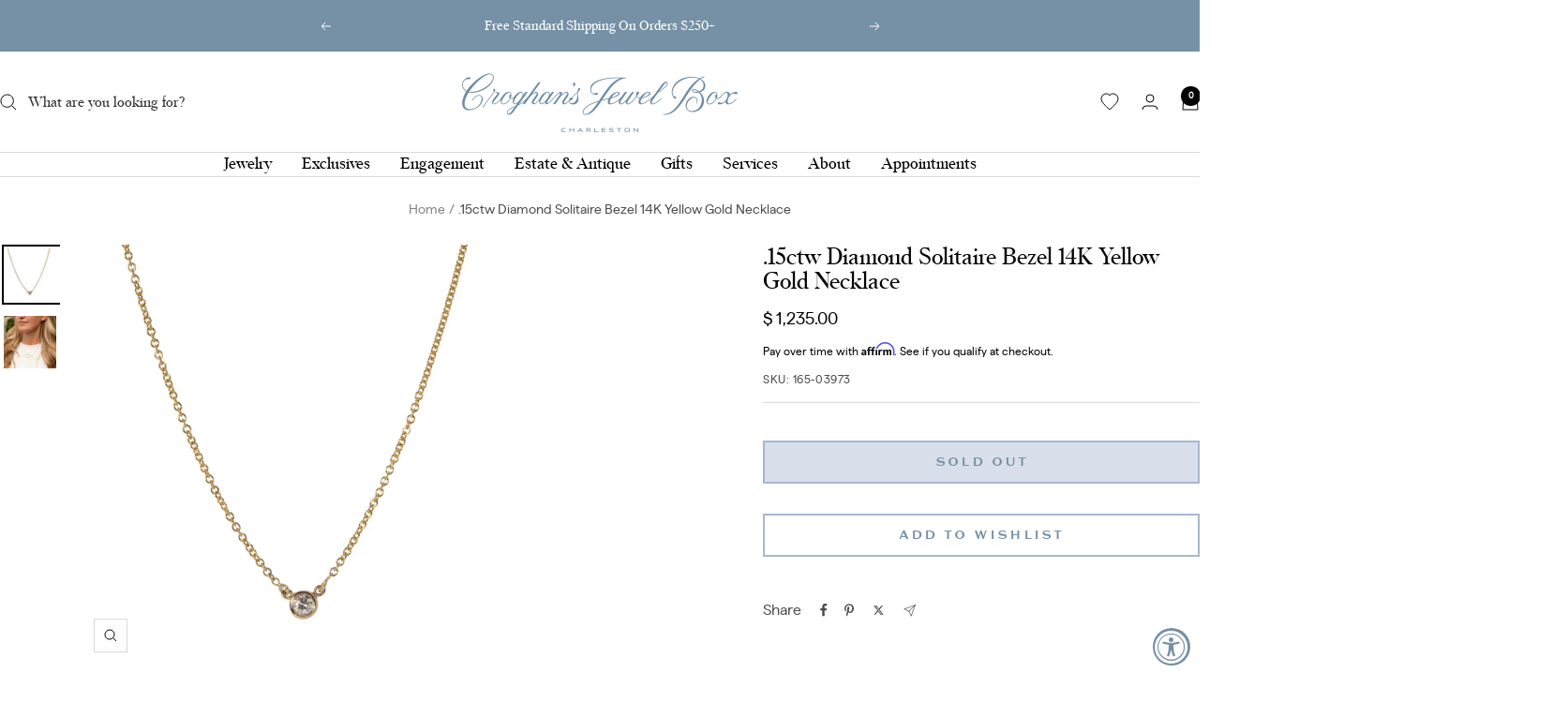

--- FILE ---
content_type: text/html; charset=utf-8
request_url: https://www.croghansjewelbox.com/products/15ct-diamond-solitaire-bezel-14k-yellow-gold-necklace
body_size: 40419
content:
<!doctype html><html class="no-js" lang="en" dir="ltr">
  <head>
    <meta charset="utf-8">
    <meta name="viewport" content="width=device-width, initial-scale=1.0, height=device-height, minimum-scale=1.0, maximum-scale=1.0">
    <meta name="theme-color" content="#ffffff">

    <title>.15ctw Diamond Solitaire Bezel 14K Yellow Gold Necklace</title><meta name="description" content="This necklace features a bezel-set round brilliant diamond in 14K yellow gold on an adjustable split chain. Diamond Total Weight: 0.15 ct Length: 16-18&quot;"><link rel="canonical" href="https://www.croghansjewelbox.com/products/15ct-diamond-solitaire-bezel-14k-yellow-gold-necklace"><link rel="shortcut icon" href="//www.croghansjewelbox.com/cdn/shop/files/favicon_7b85d206-559f-474c-8b3c-0c1755ff8b65.png?v=1749684872&width=96" type="image/png"><link rel="preconnect" href="https://cdn.shopify.com">
    <link rel="dns-prefetch" href="https://productreviews.shopifycdn.com">
    <link rel="dns-prefetch" href="https://www.google-analytics.com"><link rel="preconnect" href="https://fonts.shopifycdn.com" crossorigin><link rel="preload" as="style" href="//www.croghansjewelbox.com/cdn/shop/t/19/assets/theme.css?v=111925471041876333401754417523">
    <link rel="preload" as="script" href="//www.croghansjewelbox.com/cdn/shop/t/19/assets/vendor.js?v=32643890569905814191749678591">
    <link rel="preload" as="script" href="//www.croghansjewelbox.com/cdn/shop/t/19/assets/theme.js?v=13336148083894211201749678591"><link rel="preload" as="fetch" href="/products/15ct-diamond-solitaire-bezel-14k-yellow-gold-necklace.js" crossorigin><link rel="preload" as="script" href="//www.croghansjewelbox.com/cdn/shop/t/19/assets/flickity.js?v=176646718982628074891749678591"><meta property="og:type" content="product">
  <meta property="og:title" content=".15ctw Diamond Solitaire Bezel 14K Yellow Gold Necklace">
  <meta property="product:price:amount" content="1,235.00">
  <meta property="product:price:currency" content="USD">
  <meta property="product:availability" content="out of stock"><meta property="og:image" content="http://www.croghansjewelbox.com/cdn/shop/products/DBY-15-18-YG-165-2529.jpg?v=1665510264&width=1024">
  <meta property="og:image:secure_url" content="https://www.croghansjewelbox.com/cdn/shop/products/DBY-15-18-YG-165-2529.jpg?v=1665510264&width=1024">
  <meta property="og:image:width" content="1080">
  <meta property="og:image:height" content="1080"><meta property="og:description" content="This necklace features a bezel-set round brilliant diamond in 14K yellow gold on an adjustable split chain. Diamond Total Weight: 0.15 ct Length: 16-18&quot;"><meta property="og:url" content="https://www.croghansjewelbox.com/products/15ct-diamond-solitaire-bezel-14k-yellow-gold-necklace">
<meta property="og:site_name" content="Croghan&#39;s Jewel Box"><meta name="twitter:card" content="summary"><meta name="twitter:title" content=".15ctw Diamond Solitaire Bezel 14K Yellow Gold Necklace">
  <meta name="twitter:description" content="This necklace features a bezel-set round brilliant diamond in 14K yellow gold on an adjustable split chain.
Diamond Total Weight: 0.15 ct
Length: 16-18&quot;"><meta name="twitter:image" content="https://www.croghansjewelbox.com/cdn/shop/products/DBY-15-18-YG-165-2529.jpg?v=1665510264&width=1200">
  <meta name="twitter:image:alt" content=".15ct Diamond Solitaire Bezel 14K Yellow Gold Necklace">
    <script type="application/ld+json">{"@context":"http:\/\/schema.org\/","@id":"\/products\/15ct-diamond-solitaire-bezel-14k-yellow-gold-necklace#product","@type":"Product","brand":{"@type":"Brand","name":"Croghan's"},"category":"Necklaces","description":"This necklace features a bezel-set round brilliant diamond in 14K yellow gold on an adjustable split chain.\nDiamond Total Weight: 0.15 ct\nLength: 16-18\"","gtin":"DBY-15-18\"\/YG","image":"https:\/\/www.croghansjewelbox.com\/cdn\/shop\/products\/DBY-15-18-YG-165-2529.jpg?v=1665510264\u0026width=1920","name":".15ctw Diamond Solitaire Bezel 14K Yellow Gold Necklace","offers":{"@id":"\/products\/15ct-diamond-solitaire-bezel-14k-yellow-gold-necklace?variant=35108812226713#offer","@type":"Offer","availability":"http:\/\/schema.org\/OutOfStock","price":"1235.00","priceCurrency":"USD","url":"https:\/\/www.croghansjewelbox.com\/products\/15ct-diamond-solitaire-bezel-14k-yellow-gold-necklace?variant=35108812226713"},"sku":"165-03973","url":"https:\/\/www.croghansjewelbox.com\/products\/15ct-diamond-solitaire-bezel-14k-yellow-gold-necklace"}</script><script type="application/ld+json">
  {
    "@context": "https://schema.org",
    "@type": "BreadcrumbList",
    "itemListElement": [{
        "@type": "ListItem",
        "position": 1,
        "name": "Home",
        "item": "https://www.croghansjewelbox.com"
      },{
            "@type": "ListItem",
            "position": 2,
            "name": ".15ctw Diamond Solitaire Bezel 14K Yellow Gold Necklace",
            "item": "https://www.croghansjewelbox.com/products/15ct-diamond-solitaire-bezel-14k-yellow-gold-necklace"
          }]
  }
</script>
    


<style>
  

  @font-face {
      font-family: 'script';
      src: url('https://cdn.shopify.com/s/files/1/0515/4965/files/younggallant-webfont.woff2?v=1749676997') format('woff2'),
           url('https://cdn.shopify.com/s/files/1/0515/4965/files/younggallant-webfont.woff?v=1749676997') format('woff');
      font-weight: normal;
      font-style: normal;
  
  }
  @font-face {
      font-family: 'silvanaregular';
      src: url('https://cdn.shopify.com/s/files/1/0515/4965/files/silvana-regular-webfont.woff2?v=1749676997') format('woff2'),
           url('https://cdn.shopify.com/s/files/1/0515/4965/files/silvana-regular-webfont.woff?v=1749676997') format('woff');
      font-weight: normal;
      font-style: normal;
  
  }
  @font-face {
      font-family: 'matterregular';
      src: url('https://cdn.shopify.com/s/files/1/0515/4965/files/matterregular-webfont.woff2?v=1749676997') format('woff2'),
           url('https://cdn.shopify.com/s/files/1/0515/4965/files/matterregular-webfont.woff?v=1749676997') format('woff');
      font-weight: normal;
      font-style: normal;
  }
  @font-face {
      font-family: 'croghans';
      src: url('https://cdn.shopify.com/s/files/1/0515/4965/files/croghansjewelbox-webfont.woff2?v=1749749733') format('woff2'),
           url('https://cdn.shopify.com/s/files/1/0515/4965/files/croghansjewelbox-webfont.woff?v=1749749733') format('woff');
      font-weight: normal;
      font-style: normal;
  }
  @font-face {
      font-family: 'sweetgothic';
      src: url('https://cdn.shopify.com/s/files/1/0515/4965/files/sweetgothic-medium-webfont.woff2?v=1749676997') format('woff2'),
           url('https://cdn.shopify.com/s/files/1/0515/4965/files/sweetgothic-medium-webfont.woff?v=1749676997') format('woff');
      font-weight: normal;
      font-style: normal;
  }




  :root {--heading-color: 0, 0, 0;
    --text-color: 0, 0, 0;
    --background: 255, 255, 255;
    --secondary-background: 216, 223, 234;
    --border-color: 217, 217, 217;
    --border-color-darker: 153, 153, 153;
    --success-color: 112, 138, 125;
    --success-background: 226, 232, 229;
    --error-color: 210, 84, 90;
    --error-background: 252, 243, 243;
    --primary-button-background: 118, 144, 165;
    --primary-button-text-color: 255, 255, 255;
    --secondary-button-background: 0, 0, 0;
    --secondary-button-text-color: 118, 144, 165;
    --product-star-rating: 171, 145, 106;
    --product-on-sale-accent: 210, 84, 90;
    --product-sold-out-accent: 118, 144, 165;
    --product-custom-label-background: 64, 93, 230;
    --product-custom-label-text-color: 255, 255, 255;
    --product-custom-label-2-background: 243, 255, 52;
    --product-custom-label-2-text-color: 0, 0, 0;
    --product-low-stock-text-color: 210, 84, 90;
    --product-in-stock-text-color: 46, 158, 123;
    --loading-bar-background: 0, 0, 0;

    /* We duplicate some "base" colors as root colors, which is useful to use on drawer elements or popover without. Those should not be overridden to avoid issues */
    --root-heading-color: 0, 0, 0;
    --root-text-color: 0, 0, 0;
    --root-background: 255, 255, 255;
    --root-border-color: 217, 217, 217;
    --root-primary-button-background: 118, 144, 165;
    --root-primary-button-text-color: 255, 255, 255;

    /* 2ten hard coding custom font names */
    --base-font-size: 16px;
    --heading-font-family: 'silvanaregular', serif;
    --heading-font-weight: normal;
    --heading-font-style: normal;
    --heading-text-transform: none;
    --text-font-family: 'matterregular', sans-serif;
    --text-font-weight: normal;
    --text-font-style: normal;
    --text-font-bold-weight: 700;

    /* Typography (font size) */
    --heading-xxsmall-font-size: 11px;
    --heading-xsmall-font-size: 11px;
    --heading-small-font-size: 13px;
    --heading-large-font-size: 40px;
    --heading-h1-font-size: 40px;
    --heading-h2-font-size: 32px;
    --heading-h3-font-size: 28px;
    --heading-h4-font-size: 26px;
    --heading-h5-font-size: 22px;
    --heading-h6-font-size: 18px;

    /* Control the look and feel of the theme by changing radius of various elements */
    --button-border-radius: 0px;
    --block-border-radius: 0px;
    --block-border-radius-reduced: 0px;
    --color-swatch-border-radius: 0px;

    /* Button size */
    --button-height: 48px;
    --button-small-height: 40px;

    /* Form related */
    --form-input-field-height: 48px;
    --form-input-gap: 16px;
    --form-submit-margin: 24px;

    /* Product listing related variables */
    --product-list-block-spacing: 32px;

    /* Video related */
    --play-button-background: 255, 255, 255;
    --play-button-arrow: 0, 0, 0;

    /* RTL support */
    --transform-logical-flip: 1;
    --transform-origin-start: left;
    --transform-origin-end: right;

    /* Other */
    --zoom-cursor-svg-url: url(//www.croghansjewelbox.com/cdn/shop/t/19/assets/zoom-cursor.svg?v=33794662915346060031751475696);
    --arrow-right-svg-url: url(//www.croghansjewelbox.com/cdn/shop/t/19/assets/arrow-right.svg?v=141591004395532001551749678617);
    --arrow-left-svg-url: url(//www.croghansjewelbox.com/cdn/shop/t/19/assets/arrow-left.svg?v=129346168889692502881749678617);

    /* Some useful variables that we can reuse in our CSS. Some explanation are needed for some of them:
       - container-max-width-minus-gutters: represents the container max width without the edge gutters
       - container-outer-width: considering the screen width, represent all the space outside the container
       - container-outer-margin: same as container-outer-width but get set to 0 inside a container
       - container-inner-width: the effective space inside the container (minus gutters)
       - grid-column-width: represents the width of a single column of the grid
       - vertical-breather: this is a variable that defines the global "spacing" between sections, and inside the section
                            to create some "breath" and minimum spacing
     */
    --container-max-width: 1600px;
    --container-gutter: 24px;
    --container-max-width-minus-gutters: calc(var(--container-max-width) - (var(--container-gutter)) * 2);
    --container-outer-width: max(calc((100vw - var(--container-max-width-minus-gutters)) / 2), var(--container-gutter));
    --container-outer-margin: var(--container-outer-width);
    --container-inner-width: calc(100vw - var(--container-outer-width) * 2);

    --grid-column-count: 10;
    --grid-gap: 24px;
    --grid-column-width: calc((100vw - var(--container-outer-width) * 2 - var(--grid-gap) * (var(--grid-column-count) - 1)) / var(--grid-column-count));

    --vertical-breather: 48px;
    --vertical-breather-tight: 48px;

    /* Shopify related variables */
    --payment-terms-background-color: #ffffff;
  }

  @media screen and (min-width: 741px) {
    :root {
      --container-gutter: 40px;
      --grid-column-count: 20;
      --vertical-breather: 64px;
      --vertical-breather-tight: 64px;

      /* Typography (font size) */
      --heading-xsmall-font-size: 13px;
      --heading-small-font-size: 14px;
      --heading-large-font-size: 58px;
      --heading-h1-font-size: 58px;
      --heading-h2-font-size: 44px;
      --heading-h3-font-size: 36px;
      --heading-h4-font-size: 28px;
      --heading-h5-font-size: 22px;
      --heading-h6-font-size: 20px;

      /* Form related */
      --form-input-field-height: 52px;
      --form-submit-margin: 32px;

      /* Button size */
      --button-height: 52px;
      --button-small-height: 44px;
    }
  }

  @media screen and (min-width: 1200px) {
    :root {
      --vertical-breather: 80px;
      --vertical-breather-tight: 64px;
      --product-list-block-spacing: 48px;

      /* Typography */
      --heading-large-font-size: 72px;
      --heading-h1-font-size: 62px;
      --heading-h2-font-size: 54px;
      --heading-h3-font-size: 40px;
      --heading-h4-font-size: 34px;
      --heading-h5-font-size: 26px;
      --heading-h6-font-size: 18px;
    }
  }

  @media screen and (min-width: 1600px) {
    :root {
      --vertical-breather: 90px;
      --vertical-breather-tight: 64px;
    }
  }
</style>
    <script>
  // This allows to expose several variables to the global scope, to be used in scripts
  window.themeVariables = {
    settings: {
      direction: "ltr",
      pageType: "product",
      cartCount: 0,
      moneyFormat: "$ {{amount}}",
      moneyWithCurrencyFormat: "$ {{amount}} USD",
      showVendor: false,
      discountMode: "percentage",
      currencyCodeEnabled: false,
      cartType: "page",
      cartCurrency: "USD",
      mobileZoomFactor: 2.5
    },

    routes: {
      host: "www.croghansjewelbox.com",
      rootUrl: "\/",
      rootUrlWithoutSlash: '',
      cartUrl: "\/cart",
      cartAddUrl: "\/cart\/add",
      cartChangeUrl: "\/cart\/change",
      searchUrl: "\/search",
      predictiveSearchUrl: "\/search\/suggest",
      productRecommendationsUrl: "\/recommendations\/products"
    },

    strings: {
      accessibilityDelete: "Delete",
      accessibilityClose: "Close",
      collectionSoldOut: "Sold out",
      collectionDiscount: "Save @savings@",
      productSalePrice: "Sale price",
      productRegularPrice: "Regular price",
      productFormUnavailable: "Unavailable",
      productFormSoldOut: "Sold Out",
      productFormPreOrder: "Pre-order",
      productFormAddToCart: "Add to cart",
      searchNoResults: "No results could be found.",
      searchNewSearch: "New search",
      searchProducts: "Products",
      searchArticles: "Journal",
      searchPages: "Pages",
      searchCollections: "Collections",
      cartViewCart: "View Cart",
      cartItemAdded: "Added to your cart!",
      cartItemAddedShort: "Added",
      cartAddOrderNote: "Add order note",
      cartEditOrderNote: "Edit order note",
      shippingEstimatorNoResults: "Sorry, we do not ship to your address.",
      shippingEstimatorOneResult: "There is one shipping rate for your address:",
      shippingEstimatorMultipleResults: "There are several shipping rates for your address:",
      shippingEstimatorError: "One or more error occurred while retrieving shipping rates:"
    },

    libs: {
      flickity: "\/\/www.croghansjewelbox.com\/cdn\/shop\/t\/19\/assets\/flickity.js?v=176646718982628074891749678591",
      photoswipe: "\/\/www.croghansjewelbox.com\/cdn\/shop\/t\/19\/assets\/photoswipe.js?v=132268647426145925301749678591",
      qrCode: "\/\/www.croghansjewelbox.com\/cdn\/shopifycloud\/storefront\/assets\/themes_support\/vendor\/qrcode-3f2b403b.js"
    },

    breakpoints: {
      phone: 'screen and (max-width: 740px)',
      tablet: 'screen and (min-width: 741px) and (max-width: 999px)',
      tabletAndUp: 'screen and (min-width: 741px)',
      pocket: 'screen and (max-width: 999px)',
      lap: 'screen and (min-width: 1000px) and (max-width: 1199px)',
      lapAndUp: 'screen and (min-width: 1000px)',
      desktop: 'screen and (min-width: 1200px)',
      wide: 'screen and (min-width: 1400px)'
    }
  };

  window.addEventListener('pageshow', async () => {
    const cartContent = await (await fetch(`${window.themeVariables.routes.cartUrl}.js`, {cache: 'reload'})).json();
    document.documentElement.dispatchEvent(new CustomEvent('cart:refresh', {detail: {cart: cartContent}}));
  });

  if ('noModule' in HTMLScriptElement.prototype) {
    // Old browsers (like IE) that does not support module will be considered as if not executing JS at all
    document.documentElement.className = document.documentElement.className.replace('no-js', 'js');

    requestAnimationFrame(() => {
      const viewportHeight = (window.visualViewport ? window.visualViewport.height : document.documentElement.clientHeight);
      document.documentElement.style.setProperty('--window-height',viewportHeight + 'px');
    });
  }// We save the product ID in local storage to be eventually used for recently viewed section
    try {
      const items = JSON.parse(localStorage.getItem('theme:recently-viewed-products') || '[]');

      // We check if the current product already exists, and if it does not, we add it at the start
      if (!items.includes(4412160180317)) {
        items.unshift(4412160180317);
      }

      localStorage.setItem('theme:recently-viewed-products', JSON.stringify(items.slice(0, 20)));
    } catch (e) {
      // Safari in private mode does not allow setting item, we silently fail
    }</script>

    <link rel="stylesheet" href="//www.croghansjewelbox.com/cdn/shop/t/19/assets/theme.css?v=111925471041876333401754417523">

    <script src="//www.croghansjewelbox.com/cdn/shop/t/19/assets/vendor.js?v=32643890569905814191749678591" defer></script>
    <script src="//www.croghansjewelbox.com/cdn/shop/t/19/assets/theme.js?v=13336148083894211201749678591" defer></script>
    <script src="//www.croghansjewelbox.com/cdn/shop/t/19/assets/custom.js?v=167639537848865775061749678591" defer></script>

    <script>window.performance && window.performance.mark && window.performance.mark('shopify.content_for_header.start');</script><meta name="google-site-verification" content="4nepaIlLgiivXcJMCltW2xRzkP3ot8HOjOphRY0_BgU">
<meta id="shopify-digital-wallet" name="shopify-digital-wallet" content="/5154965/digital_wallets/dialog">
<meta name="shopify-checkout-api-token" content="c3a7e0db11e5760ecdd5088a2a781580">
<meta id="in-context-paypal-metadata" data-shop-id="5154965" data-venmo-supported="true" data-environment="production" data-locale="en_US" data-paypal-v4="true" data-currency="USD">
<link rel="alternate" type="application/json+oembed" href="https://www.croghansjewelbox.com/products/15ct-diamond-solitaire-bezel-14k-yellow-gold-necklace.oembed">
<script async="async" src="/checkouts/internal/preloads.js?locale=en-US"></script>
<script id="shopify-features" type="application/json">{"accessToken":"c3a7e0db11e5760ecdd5088a2a781580","betas":["rich-media-storefront-analytics"],"domain":"www.croghansjewelbox.com","predictiveSearch":true,"shopId":5154965,"locale":"en"}</script>
<script>var Shopify = Shopify || {};
Shopify.shop = "croghans.myshopify.com";
Shopify.locale = "en";
Shopify.currency = {"active":"USD","rate":"1.0"};
Shopify.country = "US";
Shopify.theme = {"name":"Focal: Dev - Matter","id":151645290738,"schema_name":"Focal","schema_version":"12.6.0","theme_store_id":714,"role":"main"};
Shopify.theme.handle = "null";
Shopify.theme.style = {"id":null,"handle":null};
Shopify.cdnHost = "www.croghansjewelbox.com/cdn";
Shopify.routes = Shopify.routes || {};
Shopify.routes.root = "/";</script>
<script type="module">!function(o){(o.Shopify=o.Shopify||{}).modules=!0}(window);</script>
<script>!function(o){function n(){var o=[];function n(){o.push(Array.prototype.slice.apply(arguments))}return n.q=o,n}var t=o.Shopify=o.Shopify||{};t.loadFeatures=n(),t.autoloadFeatures=n()}(window);</script>
<script id="shop-js-analytics" type="application/json">{"pageType":"product"}</script>
<script defer="defer" async type="module" src="//www.croghansjewelbox.com/cdn/shopifycloud/shop-js/modules/v2/client.init-shop-cart-sync_C5BV16lS.en.esm.js"></script>
<script defer="defer" async type="module" src="//www.croghansjewelbox.com/cdn/shopifycloud/shop-js/modules/v2/chunk.common_CygWptCX.esm.js"></script>
<script type="module">
  await import("//www.croghansjewelbox.com/cdn/shopifycloud/shop-js/modules/v2/client.init-shop-cart-sync_C5BV16lS.en.esm.js");
await import("//www.croghansjewelbox.com/cdn/shopifycloud/shop-js/modules/v2/chunk.common_CygWptCX.esm.js");

  window.Shopify.SignInWithShop?.initShopCartSync?.({"fedCMEnabled":true,"windoidEnabled":true});

</script>
<script>(function() {
  var isLoaded = false;
  function asyncLoad() {
    if (isLoaded) return;
    isLoaded = true;
    var urls = ["https:\/\/cdn.shopify.com\/s\/files\/1\/0515\/4965\/t\/13\/assets\/affirmShopify.js?v=1698693409\u0026shop=croghans.myshopify.com"];
    for (var i = 0; i < urls.length; i++) {
      var s = document.createElement('script');
      s.type = 'text/javascript';
      s.async = true;
      s.src = urls[i];
      var x = document.getElementsByTagName('script')[0];
      x.parentNode.insertBefore(s, x);
    }
  };
  if(window.attachEvent) {
    window.attachEvent('onload', asyncLoad);
  } else {
    window.addEventListener('load', asyncLoad, false);
  }
})();</script>
<script id="__st">var __st={"a":5154965,"offset":-18000,"reqid":"c0220bcb-3cb2-46fb-bdab-c5894205c99c-1768782183","pageurl":"www.croghansjewelbox.com\/products\/15ct-diamond-solitaire-bezel-14k-yellow-gold-necklace","u":"330510c9e915","p":"product","rtyp":"product","rid":4412160180317};</script>
<script>window.ShopifyPaypalV4VisibilityTracking = true;</script>
<script id="captcha-bootstrap">!function(){'use strict';const t='contact',e='account',n='new_comment',o=[[t,t],['blogs',n],['comments',n],[t,'customer']],c=[[e,'customer_login'],[e,'guest_login'],[e,'recover_customer_password'],[e,'create_customer']],r=t=>t.map((([t,e])=>`form[action*='/${t}']:not([data-nocaptcha='true']) input[name='form_type'][value='${e}']`)).join(','),a=t=>()=>t?[...document.querySelectorAll(t)].map((t=>t.form)):[];function s(){const t=[...o],e=r(t);return a(e)}const i='password',u='form_key',d=['recaptcha-v3-token','g-recaptcha-response','h-captcha-response',i],f=()=>{try{return window.sessionStorage}catch{return}},m='__shopify_v',_=t=>t.elements[u];function p(t,e,n=!1){try{const o=window.sessionStorage,c=JSON.parse(o.getItem(e)),{data:r}=function(t){const{data:e,action:n}=t;return t[m]||n?{data:e,action:n}:{data:t,action:n}}(c);for(const[e,n]of Object.entries(r))t.elements[e]&&(t.elements[e].value=n);n&&o.removeItem(e)}catch(o){console.error('form repopulation failed',{error:o})}}const l='form_type',E='cptcha';function T(t){t.dataset[E]=!0}const w=window,h=w.document,L='Shopify',v='ce_forms',y='captcha';let A=!1;((t,e)=>{const n=(g='f06e6c50-85a8-45c8-87d0-21a2b65856fe',I='https://cdn.shopify.com/shopifycloud/storefront-forms-hcaptcha/ce_storefront_forms_captcha_hcaptcha.v1.5.2.iife.js',D={infoText:'Protected by hCaptcha',privacyText:'Privacy',termsText:'Terms'},(t,e,n)=>{const o=w[L][v],c=o.bindForm;if(c)return c(t,g,e,D).then(n);var r;o.q.push([[t,g,e,D],n]),r=I,A||(h.body.append(Object.assign(h.createElement('script'),{id:'captcha-provider',async:!0,src:r})),A=!0)});var g,I,D;w[L]=w[L]||{},w[L][v]=w[L][v]||{},w[L][v].q=[],w[L][y]=w[L][y]||{},w[L][y].protect=function(t,e){n(t,void 0,e),T(t)},Object.freeze(w[L][y]),function(t,e,n,w,h,L){const[v,y,A,g]=function(t,e,n){const i=e?o:[],u=t?c:[],d=[...i,...u],f=r(d),m=r(i),_=r(d.filter((([t,e])=>n.includes(e))));return[a(f),a(m),a(_),s()]}(w,h,L),I=t=>{const e=t.target;return e instanceof HTMLFormElement?e:e&&e.form},D=t=>v().includes(t);t.addEventListener('submit',(t=>{const e=I(t);if(!e)return;const n=D(e)&&!e.dataset.hcaptchaBound&&!e.dataset.recaptchaBound,o=_(e),c=g().includes(e)&&(!o||!o.value);(n||c)&&t.preventDefault(),c&&!n&&(function(t){try{if(!f())return;!function(t){const e=f();if(!e)return;const n=_(t);if(!n)return;const o=n.value;o&&e.removeItem(o)}(t);const e=Array.from(Array(32),(()=>Math.random().toString(36)[2])).join('');!function(t,e){_(t)||t.append(Object.assign(document.createElement('input'),{type:'hidden',name:u})),t.elements[u].value=e}(t,e),function(t,e){const n=f();if(!n)return;const o=[...t.querySelectorAll(`input[type='${i}']`)].map((({name:t})=>t)),c=[...d,...o],r={};for(const[a,s]of new FormData(t).entries())c.includes(a)||(r[a]=s);n.setItem(e,JSON.stringify({[m]:1,action:t.action,data:r}))}(t,e)}catch(e){console.error('failed to persist form',e)}}(e),e.submit())}));const S=(t,e)=>{t&&!t.dataset[E]&&(n(t,e.some((e=>e===t))),T(t))};for(const o of['focusin','change'])t.addEventListener(o,(t=>{const e=I(t);D(e)&&S(e,y())}));const B=e.get('form_key'),M=e.get(l),P=B&&M;t.addEventListener('DOMContentLoaded',(()=>{const t=y();if(P)for(const e of t)e.elements[l].value===M&&p(e,B);[...new Set([...A(),...v().filter((t=>'true'===t.dataset.shopifyCaptcha))])].forEach((e=>S(e,t)))}))}(h,new URLSearchParams(w.location.search),n,t,e,['guest_login'])})(!0,!0)}();</script>
<script integrity="sha256-4kQ18oKyAcykRKYeNunJcIwy7WH5gtpwJnB7kiuLZ1E=" data-source-attribution="shopify.loadfeatures" defer="defer" src="//www.croghansjewelbox.com/cdn/shopifycloud/storefront/assets/storefront/load_feature-a0a9edcb.js" crossorigin="anonymous"></script>
<script data-source-attribution="shopify.dynamic_checkout.dynamic.init">var Shopify=Shopify||{};Shopify.PaymentButton=Shopify.PaymentButton||{isStorefrontPortableWallets:!0,init:function(){window.Shopify.PaymentButton.init=function(){};var t=document.createElement("script");t.src="https://www.croghansjewelbox.com/cdn/shopifycloud/portable-wallets/latest/portable-wallets.en.js",t.type="module",document.head.appendChild(t)}};
</script>
<script data-source-attribution="shopify.dynamic_checkout.buyer_consent">
  function portableWalletsHideBuyerConsent(e){var t=document.getElementById("shopify-buyer-consent"),n=document.getElementById("shopify-subscription-policy-button");t&&n&&(t.classList.add("hidden"),t.setAttribute("aria-hidden","true"),n.removeEventListener("click",e))}function portableWalletsShowBuyerConsent(e){var t=document.getElementById("shopify-buyer-consent"),n=document.getElementById("shopify-subscription-policy-button");t&&n&&(t.classList.remove("hidden"),t.removeAttribute("aria-hidden"),n.addEventListener("click",e))}window.Shopify?.PaymentButton&&(window.Shopify.PaymentButton.hideBuyerConsent=portableWalletsHideBuyerConsent,window.Shopify.PaymentButton.showBuyerConsent=portableWalletsShowBuyerConsent);
</script>
<script data-source-attribution="shopify.dynamic_checkout.cart.bootstrap">document.addEventListener("DOMContentLoaded",(function(){function t(){return document.querySelector("shopify-accelerated-checkout-cart, shopify-accelerated-checkout")}if(t())Shopify.PaymentButton.init();else{new MutationObserver((function(e,n){t()&&(Shopify.PaymentButton.init(),n.disconnect())})).observe(document.body,{childList:!0,subtree:!0})}}));
</script>
<link id="shopify-accelerated-checkout-styles" rel="stylesheet" media="screen" href="https://www.croghansjewelbox.com/cdn/shopifycloud/portable-wallets/latest/accelerated-checkout-backwards-compat.css" crossorigin="anonymous">
<style id="shopify-accelerated-checkout-cart">
        #shopify-buyer-consent {
  margin-top: 1em;
  display: inline-block;
  width: 100%;
}

#shopify-buyer-consent.hidden {
  display: none;
}

#shopify-subscription-policy-button {
  background: none;
  border: none;
  padding: 0;
  text-decoration: underline;
  font-size: inherit;
  cursor: pointer;
}

#shopify-subscription-policy-button::before {
  box-shadow: none;
}

      </style>

<script>window.performance && window.performance.mark && window.performance.mark('shopify.content_for_header.end');</script>
  <!-- BEGIN app block: shopify://apps/wrapped/blocks/app-embed/1714fc7d-e525-4a14-8c3e-1b6ed95734c5 --><script type="module" src="https://cdn.shopify.com/storefront/web-components.js"></script>
<!-- BEGIN app snippet: app-embed.settings --><script type="text/javascript">
  window.Wrapped = { ...window.Wrapped };
  window.Wrapped.options = {"order":{"settings":{"optionMode":"advanced","visibilityTag":"wrapped:disabled","giftMessage":true,"giftMessageMaxChars":125,"giftSender":true,"giftReceiver":true,"giftMessageRequired":false,"giftSenderRequired":false,"giftReceiverRequired":false,"giftMessageEmoji":false,"giftSenderEmoji":false,"giftReceiverEmoji":false,"giftOptionLabels":{"primary":"Select a gift option"},"giftCheckboxLabels":{"primary":"🎁 Gift wrap this order?"},"giftMessageLabels":{"primary":"Add a personalized gift message (Optional)"},"giftMessagePlaceholderLabels":{"primary":"Write your message here..."},"giftSenderLabels":{"primary":"Sender:"},"giftSenderPlaceholderLabels":{"primary":"Sender name"},"giftReceiverLabels":{"primary":"Recipient:"},"giftReceiverPlaceholderLabels":{"primary":"Receiver name"},"saveLabels":{"primary":"Save"},"removeLabels":{"primary":"Remove"},"unavailableLabels":{"primary":"Unavailable"},"visibilityHelperLabels":{"primary":"Unavailable for one or more items in your cart"},"requiredFieldLabels":{"primary":"Please fill out this field."},"emojiFieldLabels":{"primary":"Emoji characters are not permitted."},"ordersLimitReached":false,"multipleGiftVariants":true},"datafields":{"checkbox":"Gift Wrap","message":"Gift Message","sender":"Gift Sender","receiver":"Gift Receiver","variant":"Gift Option"},"product":{"handle":"gift-wrap","image":"https:\/\/cdn.shopify.com\/s\/files\/1\/0515\/4965\/files\/Non-ProductImage_GiftWrap_600x600.png?v=1750087122","priceMode":"none","hiddenInventory":false,"hiddenVisibility":false,"variantPricingPaid":true,"variantPricingFree":false,"bundles":false,"id":7964371026162,"gid":"gid:\/\/shopify\/Product\/7964371026162","variants":[{"availableForSale":true,"title":"Standard","price":0.0,"id":44728680153330,"imageSrc":null,"boxItemLimit":"2","boxWeightLimit":"3.0"}]},"blocks":[{"id":"5cefab51-2210-4a52-bb1a-2ce0bdf64f6d","blockType":"cart_drawer","modal":false,"pricing":true,"refresh":false,"primaryCheckbox":true,"previewImage":false,"variantAppearance":"images","labels":{"primary":null},"targets":{"8568683":{"id":"2e87d6ea-6dbf-43a5-9a63-94a5182706a4","selector":null,"repositionedByDeveloper":false,"position":null,"action":null,"actionDeveloper":null,"actionType":null,"actionTypeDeveloper":null,"formTarget":null},"110720483481":{"id":"b8a9ef71-9128-4004-9dc3-4a0dd89e68c7","selector":null,"repositionedByDeveloper":false,"position":null,"action":null,"actionDeveloper":null,"actionType":null,"actionTypeDeveloper":null,"formTarget":null},"143291252978":{"id":"c842f7b3-fcf5-4fb5-a61a-e5f91fe24be2","selector":"cart-drawer footer.mini-cart__drawer-footer","repositionedByDeveloper":false,"position":"afterbegin","action":"cart:refresh","actionDeveloper":null,"actionType":"event","actionTypeDeveloper":null,"formTarget":null},"8568703":{"id":"ce66411e-b472-4e5f-83f6-ae85b20b9c7f","selector":null,"repositionedByDeveloper":false,"position":null,"action":null,"actionDeveloper":null,"actionType":null,"actionTypeDeveloper":null,"formTarget":null},"7239204893":{"id":"384ff941-1090-4c74-abb5-bb8170d97f8f","selector":null,"repositionedByDeveloper":false,"position":null,"action":null,"actionDeveloper":null,"actionType":null,"actionTypeDeveloper":null,"formTarget":null},"151675535602":{"id":"c7fd7cfc-91c3-43d8-807e-d048ad84c9a4","selector":"cart-drawer footer.mini-cart__drawer-footer","repositionedByDeveloper":false,"position":"afterbegin","action":"cart:refresh","actionDeveloper":null,"actionType":"event","actionTypeDeveloper":null,"formTarget":null},"136363081970":{"id":"4f08a402-a5ff-40bc-925f-0ce60b75d30a","selector":"cart-drawer footer.mini-cart__drawer-footer","repositionedByDeveloper":false,"position":"afterbegin","action":"cart:refresh","actionDeveloper":null,"actionType":"event","actionTypeDeveloper":null,"formTarget":null},"37291294813":{"id":"4ad54477-c0e8-4c0e-9ac5-231c6608216a","selector":null,"repositionedByDeveloper":false,"position":null,"action":null,"actionDeveloper":null,"actionType":null,"actionTypeDeveloper":null,"formTarget":null},"132486398194":{"id":"b870dcdb-ede2-46d0-92da-8c06fc92d80a","selector":null,"repositionedByDeveloper":false,"position":null,"action":null,"actionDeveloper":null,"actionType":null,"actionTypeDeveloper":null,"formTarget":null},"134630080754":{"id":"0e1fa4b1-5a8a-474f-9db2-ccea0bfd0c18","selector":null,"repositionedByDeveloper":false,"position":null,"action":null,"actionDeveloper":null,"actionType":null,"actionTypeDeveloper":null,"formTarget":null},"151645290738":{"id":"b9693bf4-84f5-42a4-9bef-f674944fdb7c","selector":"cart-drawer footer.mini-cart__drawer-footer","repositionedByDeveloper":false,"position":"afterbegin","action":"cart:refresh","actionDeveloper":null,"actionType":"event","actionTypeDeveloper":null,"formTarget":null},"143037006066":{"id":"e2919f7b-98af-40df-9f4a-1449c8e2fba1","selector":"cart-drawer footer.mini-cart__drawer-footer","repositionedByDeveloper":false,"position":"afterbegin","action":"cart:refresh","actionDeveloper":null,"actionType":"event","actionTypeDeveloper":null,"formTarget":null},"152905351410":{"id":"02f034a1-1056-4ced-82c1-765a838d3aa3","selector":"cart-drawer footer.mini-cart__drawer-footer","repositionedByDeveloper":false,"position":"afterbegin","action":"cart:refresh","actionDeveloper":null,"actionType":"event","actionTypeDeveloper":null,"formTarget":null},"137303130354":{"id":"86beed83-a7b2-4d8e-a2aa-9194723d9056","selector":"cart-drawer footer.mini-cart__drawer-footer","repositionedByDeveloper":false,"position":"afterbegin","action":"cart:refresh","actionDeveloper":null,"actionType":"event","actionTypeDeveloper":null,"formTarget":null}}},{"id":"dce572f7-fdd5-4364-bf27-7482ddfa9ef0","blockType":"cart_page","modal":false,"pricing":true,"refresh":false,"primaryCheckbox":true,"previewImage":false,"variantAppearance":"text","labels":{"primary":null},"targets":{"8568683":{"id":"2e87d6ea-6dbf-43a5-9a63-94a5182706a4","selector":"form[action*=\"\/cart\"] [type=\"submit\"][name=\"checkout\"]","repositionedByDeveloper":false,"position":"beforebegin","action":null,"actionDeveloper":null,"actionType":"reload","actionTypeDeveloper":null,"formTarget":null},"110720483481":{"id":"b8a9ef71-9128-4004-9dc3-4a0dd89e68c7","selector":"form[action*=\"\/cart\"] [type=\"submit\"][name=\"checkout\"]","repositionedByDeveloper":false,"position":"beforebegin","action":null,"actionDeveloper":null,"actionType":"reload","actionTypeDeveloper":null,"formTarget":null},"143291252978":{"id":"c842f7b3-fcf5-4fb5-a61a-e5f91fe24be2","selector":"form[action*=\"\/cart\"] div.cart__recap-block","repositionedByDeveloper":false,"position":"afterbegin","action":"cart:refresh","actionDeveloper":null,"actionType":"event","actionTypeDeveloper":null,"formTarget":null},"8568703":{"id":"ce66411e-b472-4e5f-83f6-ae85b20b9c7f","selector":"form[action*=\"\/cart\"] [type=\"submit\"][name=\"checkout\"]","repositionedByDeveloper":false,"position":"beforebegin","action":null,"actionDeveloper":null,"actionType":"reload","actionTypeDeveloper":null,"formTarget":null},"7239204893":{"id":"384ff941-1090-4c74-abb5-bb8170d97f8f","selector":"form[action*=\"\/cart\"] [type=\"submit\"][name=\"checkout\"]","repositionedByDeveloper":false,"position":"beforebegin","action":null,"actionDeveloper":null,"actionType":"reload","actionTypeDeveloper":null,"formTarget":null},"151675535602":{"id":"c7fd7cfc-91c3-43d8-807e-d048ad84c9a4","selector":"#main form[action*=\"\/cart\"] div.cart__recap-block","repositionedByDeveloper":false,"position":"afterbegin","action":"cart:refresh","actionDeveloper":null,"actionType":"event","actionTypeDeveloper":null,"formTarget":null},"136363081970":{"id":"4f08a402-a5ff-40bc-925f-0ce60b75d30a","selector":"form[action*=\"\/cart\"] div.cart__recap-block","repositionedByDeveloper":false,"position":"afterbegin","action":"cart:refresh","actionDeveloper":null,"actionType":"event","actionTypeDeveloper":null,"formTarget":null},"37291294813":{"id":"4ad54477-c0e8-4c0e-9ac5-231c6608216a","selector":"form[action*=\"\/cart\"] [type=\"submit\"][name=\"checkout\"]","repositionedByDeveloper":false,"position":"beforebegin","action":null,"actionDeveloper":null,"actionType":"reload","actionTypeDeveloper":null,"formTarget":null},"132486398194":{"id":"b870dcdb-ede2-46d0-92da-8c06fc92d80a","selector":"form[action*=\"\/cart\"] [type=\"submit\"][name=\"checkout\"]","repositionedByDeveloper":false,"position":"beforebegin","action":null,"actionDeveloper":null,"actionType":"reload","actionTypeDeveloper":null,"formTarget":null},"134630080754":{"id":"0e1fa4b1-5a8a-474f-9db2-ccea0bfd0c18","selector":"form[action*=\"\/cart\"] [type=\"submit\"][name=\"checkout\"]","repositionedByDeveloper":false,"position":"beforebegin","action":null,"actionDeveloper":null,"actionType":"reload","actionTypeDeveloper":null,"formTarget":null},"151645290738":{"id":"b9693bf4-84f5-42a4-9bef-f674944fdb7c","selector":"#main form[action*=\"\/cart\"] div.cart__recap-block","repositionedByDeveloper":false,"position":"afterbegin","action":"cart:refresh","actionDeveloper":null,"actionType":"event","actionTypeDeveloper":null,"formTarget":null},"143037006066":{"id":"e2919f7b-98af-40df-9f4a-1449c8e2fba1","selector":"form[action*=\"\/cart\"] div.cart__recap-block","repositionedByDeveloper":false,"position":"afterbegin","action":"cart:refresh","actionDeveloper":null,"actionType":"event","actionTypeDeveloper":null,"formTarget":null},"152905351410":{"id":"02f034a1-1056-4ced-82c1-765a838d3aa3","selector":"#main form[action*=\"\/cart\"] div.cart__recap-block","repositionedByDeveloper":false,"position":"afterbegin","action":"cart:refresh","actionDeveloper":null,"actionType":"event","actionTypeDeveloper":null,"formTarget":null},"137303130354":{"id":"86beed83-a7b2-4d8e-a2aa-9194723d9056","selector":"form[action*=\"\/cart\"] div.cart__recap-block","repositionedByDeveloper":false,"position":"afterbegin","action":"cart:refresh","actionDeveloper":null,"actionType":"event","actionTypeDeveloper":null,"formTarget":null}}}]}};
  window.Wrapped.settings = {"activated":true,"debug":false,"scripts":null,"styles":null,"skipFetchInterceptor":false,"skipXhrInterceptor":false,"token":"e7b3ee2807224f6e0978568188dc4844"};
  window.Wrapped.settings.block = {"extension_background_primary_color":"#ffffff","extension_background_secondary_color":"#f3f3f3","extension_border_color":"rgba(0,0,0,0)","border_width":1,"border_radius":0,"spacing_scale":"--wrapped-spacing-scale-base","hover_style":"--wrapped-hover-style-light","font_color":"#000000","font_secondary_color":"#333333","font_scale":100,"form_element_text_color":"#333333","background_color":"#ffffff","border_color":"#000000","checkbox_radio_color":"rgba(0,0,0,0)","primary_button_text":"#ffffff","primary_button_surface":"#000000","primary_button_border":"rgba(0,0,0,0)","secondary_button_text":"#333333","secondary_button_surface":"#0000000f","secondary_button_border":"rgba(0,0,0,0)","media_fit":"fill","gift_thumbnail_size":40,"gift_thumbnail_position":"--wrapped-thumbnail-position-start"};
  window.Wrapped.settings.market = null;

  
    window.Wrapped.selectedProductId = 4412160180317;
    window.Wrapped.selectedVariantId = 35108812226713;
  if (window.Wrapped.settings.debug) {
    const logStyle = 'background-color:black;color:#ffc863;font-size:12px;font-weight:400;padding:12px;border-radius:10px;'
    console.log('%c Gift options by Wrapped | Learn more at https://apps.shopify.com/wrapped', logStyle)
    console.debug('[wrapped:booting]', window.Wrapped)
  }
</script>
<!-- END app snippet --><!-- BEGIN app snippet: app-embed.styles -->
<style type="text/css">
:root {
  --wrapped-background-color: #ffffff;

  --wrapped-extension-background-primary-color: #ffffff;
  --wrapped-extension-background-secondary-color: #f3f3f3;

  --wrapped-extension-border-color: rgba(0,0,0,0);

  --wrapped-border-color: #000000;
  
  
    --wrapped-border-radius: min(0px, 24px);
  
  --wrapped-border-width: 1px;

  --wrapped-checkbox-accent-color: rgba(0,0,0,0);

  --wrapped-checkbox--label-left: flex-start;
  --wrapped-checkbox--label-center: center;
  --wrapped-checkbox--label-right: flex-end;

  --wrapped-default-padding: 0.5em;
  --wrapped-container-padding: 0.5em;

  --wrapped-font-color: #000000;
  --wrapped-font-size-default: 16px;
  --wrapped-font-scale: 1.0;

  --wrapped-font-size: calc(var(--wrapped-font-size-default) * var(--wrapped-font-scale));
  --wrapped-font-size-small: calc(var(--wrapped-font-size) * 0.8);
  --wrapped-font-size-smaller: calc(var(--wrapped-font-size) * 0.7);
  --wrapped-font-size-smallest: calc(var(--wrapped-font-size) * 0.65);

  --wrapped-component-bottom-padding: 0.5em;

  --wrapped-feature-max-height: 500px;

  --wrapped-textarea-min-height: 80px;

  --wrapped-thumbnail-position-start: -1;
  --wrapped-thumbnail-position-end: 2;
  --wrapped-thumbnail-position: var(--wrapped-thumbnail-position-start, -1);
  --wrapped-thumbnail-size: clamp(40px, 40px, 200px);

  --wrapped-extension-margin-block-start: 1em;
  --wrapped-extension-margin-block-end: 2em;

  --wrapped-unavailable-gift-variant-opacity: 0.4;
}


wrapped-extension {
  background-color: var(--wrapped-extension-background-primary-color) !important;
  border: 1px solid var(--wrapped-extension-border-color) !important;
  border-radius: var(--wrapped-border-radius) !important;
  display: block;
  color: var(--wrapped-font-color) !important;
  font-size: var(--wrapped-font-size) !important;
  height: fit-content !important;
  margin-block-start: var(--wrapped-extension-margin-block-start) !important;
  margin-block-end: var(--wrapped-extension-margin-block-end) !important;
  min-width: unset !important;
  max-width: 640px !important;
  overflow: hidden !important;
  padding: unset !important;
  width: unset !important;

  &:has([part="provider"][gift-variants-unavailable="true"]) {
    display: none !important;
  }
  &:has([part="provider"][is-filtered="true"]) {
    display: none !important;
  }
  &:has([part="provider"][is-gift-option="true"]) {
    display: none !important;
  }
  &:has([part="provider"][is-hidden="true"]) {
    border: none !important;
    display: none !important;
  }

  &:has(wrapped-cart-list-provider) {
    margin-left: auto !important;
    margin-right: 0 !important;
  }

  &[target-group="drawer"]:has(wrapped-cart-list-provider) {
    max-width: unset !important;
    margin-left: unset !important;
    margin-right: unset !important;
    margin-block-end: calc(var(--wrapped-extension-margin-block-end) * 0.5) !important;
  }
}

wrapped-extension * {
  font-size: inherit;
  font-family: inherit;
  color: inherit;
  letter-spacing: normal !important;
  line-height: normal !important;
  text-transform: unset !important;
  visibility: inherit !important;

  & input[type=text]::-webkit-input-placeholder, textarea::-webkit-input-placeholder, select::-webkit-input-placeholder {
    color: revert !important;
    opacity: revert !important;
  }
}

wrapped-extension [part="provider"] {
  display: flex;
  flex-direction: column;

  & [part="feature"][enabled="false"] {
    display: none;
    opacity: 0;
    visibility: hidden;
  }

  &[is-checked="true"] {
    &:has([enabled="true"]:not([singular="true"]):not([feature="checkbox"])) {
      & [feature="checkbox"] {
        border-bottom: 1px solid var(--wrapped-extension-border-color);
      }
    }

    & [part="feature"] {
      opacity: 1;
      max-height: var(--wrapped-feature-max-height);
      visibility: visible;
    }
  }

  &[hidden-checkbox="true"] {
    & [part="feature"] {
      opacity: 1;
      max-height: var(--wrapped-feature-max-height);
      visibility: visible;
    }

    & [feature="checkbox"] {
      display: none;
      opacity: 0;
      visibility: hidden;
    }

    
    &[is-checked="false"][has-gift-variants="true"] {
      & [feature="message"], [feature="sender-receiver"] {
        & input, textarea, span {
          pointer-events: none !important;
          cursor: none;
          opacity: 0.5;
        }
      }
    }
  }

  
  &[limited="true"] {
    cursor: none !important;
    pointer-events: none !important;
    opacity: 0.6 !important;

    & [part="container"] {
      & label {
        pointer-events: none !important;
      }
    }
  }

  
  &[saving="true"] {
    & [part="container"] {
      & label {
        pointer-events: none !important;

        & input[type="checkbox"], input[type="radio"], span {
          opacity: 0.7 !important;
          transition: opacity 300ms cubic-bezier(0.25, 0.1, 0.25, 1);
        }
      }

      & select {
        pointer-events: none !important;
        opacity: 0.7 !important;
        outline: none;
      }
    }
  }
}


wrapped-extension [part="feature"]:not([feature="checkbox"]) {
  background-color: var(--wrapped-extension-background-secondary-color);
  max-height: 0;
  opacity: 0;
  visibility: hidden;
  transition: padding-top 0.2s, opacity 0.2s, visibility 0.2s, max-height 0.2s cubic-bezier(0.42, 0, 0.58, 1);
}

wrapped-extension [part="feature"] {
  overflow: hidden !important;

  & [part="container"] {
    display: flex;
    flex-direction: column;
    row-gap: 0.25em;

    & label {
      align-items: center !important;
      column-gap: var(--wrapped-default-padding) !important;
      cursor: pointer !important;
      display: flex;
      line-height: normal !important;
      margin: 0 !important;
      pointer-events: auto !important;
      text-align: left !important;
      text-transform: unset !important;
    }
  }
}

wrapped-extension [feature="checkbox"] [part="container"] {
  padding: var(--wrapped-container-padding);

  & label {
    padding: 0 !important;

    & input[type="checkbox"] {
      cursor: pointer;
      appearance: auto !important;
      clip: unset !important;
      display: inline-block !important;
      height: var(--wrapped-font-size) !important;
      margin: 0  !important;
      min-height: revert !important;
      position: unset !important;
      top: unset !important;
      width: var(--wrapped-font-size) !important;

      &::before {
        content: unset !important;
      }
      &::after {
        content: unset !important;
      }

      &:checked::before {
        content: unset !important;
      }

      &:checked::after {
        content: unset !important;
      }
    }

    & span {
      &[part="label"] {
        border: unset !important;
        flex-grow: 1;
        padding: unset !important;
      }

      &[part="pricing"] {
        align-content: center;
        font-size: var(--wrapped-font-size-small);
        white-space: nowrap;
      }

      &[part="thumbnail"] {
        background-color: var(--wrapped-background-color);
        background-size: cover;
        background-position: center;
        background-repeat: no-repeat;
        border: 1px solid #ddd;
        border-color: var(--wrapped-border-color);
        border-radius: var(--wrapped-border-radius);
        min-height: var(--wrapped-thumbnail-size);
        max-height: var(--wrapped-thumbnail-size);
        min-width: var(--wrapped-thumbnail-size);
        max-width: var(--wrapped-thumbnail-size);
        height: 100%;
        width: 100%;
        display: inline-block;
        overflow: hidden;
        vertical-align: middle;
        order: var(--wrapped-thumbnail-position);

        
        margin-right: 0.6em;
        

        
      }
    }
  }

  
}

wrapped-extension [hidden-checkbox="false"] [feature="variant"][enabled="true"][singular="true"] {
  display: none;
}

wrapped-extension [feature="variant"] [part="container"] {
  padding: var(--wrapped-container-padding) var(--wrapped-container-padding) 0;

  & fieldset {
    background-color: var(--wrapped-background-color) !important;
    border-color: var(--wrapped-border-color) !important;
    border-radius: var(--wrapped-border-radius) !important;
    border-style: solid !important;
    border-width: var(--wrapped-border-width) !important;
    color: var(--wrapped-font-color) !important;
    font-family: inherit;
    font-size: calc(var(--wrapped-font-size) * 0.9) !important;
    margin-bottom: 0.5em !important;
    margin-left: 0 !important;
    margin-right: 0 !important;
    overflow-x: hidden !important;
    overflow-y: scroll !important;
    padding: 0 !important;
    max-height: calc(calc(var(--wrapped-feature-max-height) * 0.5) - calc(var(--wrapped-container-padding) * 4)) !important;
    min-width: 100% !important;
    max-width: 100% !important;
    width: 100% !important;
    -webkit-appearance: auto !important;
    -moz-appearance: auto !important;

    & label {
      background-color: initial;
      container-type: inline-size;
      padding: var(--wrapped-default-padding) calc(var(--wrapped-default-padding) / 2);
      margin-bottom: 0 !important;
      transition: background-color 0.1s, box-shadow 0.1s ease-out;
      transition-delay: 0.1s;
      width: auto;

      & input[type="radio"] {
        appearance: auto !important;
        clip: unset !important;
        cursor: default;
        display: inline-block !important;
        height: var(--wrapped-font-size) !important;
        margin: 0  !important;
        min-height: revert !important;
        position: unset !important;
        top: unset !important;
        vertical-align: top;
        width: var(--wrapped-font-size) !important;

        
      }

      & div[part="wrapper"] {
        display: flex;
        flex-direction: row;
        flex-grow: 1;

        & span {
          border: unset !important;
          font-size: var(--wrapped-font-size-small);

          &[part="title"] {
            width: 100%;
          }

          &[part="pricing"] {
            padding-right: calc(var(--wrapped-default-padding) / 2);
            white-space: nowrap;
          }
        }
      }

      @container (max-width: 400px) {
        div[part="wrapper"] {
          flex-direction: column;
        }
      }

      &[data-available="false"] {
        opacity: var(--wrapped-unavailable-gift-variant-opacity) !important;
        pointer-events: none !important;
      }

      &[data-filtered="true"] {
        opacity: var(--wrapped-unavailable-gift-variant-opacity) !important;
        pointer-events: none !important;
      }

      &:has(input:checked) {
        background-color: var(--wrapped-extension-background-secondary-color);
        box-shadow: inset 0px 10px 10px -10px rgba(0, 0, 0, 0.029);
      }

      &:hover {
        background-color: var(--wrapped-extension-background-secondary-color);
        box-shadow: inset 0px 10px 10px -10px rgba(0, 0, 0, 0.029);
        transition-delay: 0s;
      }
    }
  }

  & select {
    background-color: var(--wrapped-background-color) !important;
    background-image: none !important;
    border-color: var(--wrapped-border-color) !important;
    border-radius: var(--wrapped-border-radius) !important;
    border-style: solid !important;
    border-width: var(--wrapped-border-width) !important;
    color: var(--wrapped-font-color) !important;
    font-family: inherit;
    font-size: var(--wrapped-font-size-small) !important;
    height: auto;
    margin-bottom: 0.5em !important;
    padding: var(--wrapped-default-padding) !important;
    min-width: 100% !important;
    max-width: 100% !important;
    width: 100% !important;
    -webkit-appearance: auto !important;
    -moz-appearance: auto !important;
  }
}

wrapped-extension [feature="variant"][singular="true"] [part="container"] {
  & fieldset {
    display: none;
  }

  & select {
    display: none;
  }
}


wrapped-extension [feature="variant"][selector-type="images"] [part="container"] {
  & fieldset {
    & label {
      flex-direction: row;

      & input[type="radio"] {
        appearance: none !important;
        background-color: var(--wrapped-background-color) !important;
        background-position: center !important;
        background-repeat: no-repeat !important;
        background-size: cover !important;
        border-color: lightgrey !important;
        border-width: 0.2em !important;
        border-style: solid !important;
        border-radius: 0.4em !important;
        box-sizing: border-box !important;
        flex: 0 0 auto !important;
        width: var(--wrapped-thumbnail-size) !important;
        height: var(--wrapped-thumbnail-size) !important;
        min-width: 40px !important;
        max-width: 200px !important;
        -webkit-appearance: none !important;

        &:checked {
          
          border-color: var(--wrapped-border-color) !important;
          

          &::before {
            background-color: unset;
          }
        }
      }

      & div[part="wrapper"] {
        flex-direction: column;
      }
    }

    
    @media (max-width: 640px) {
      & label {
        flex-direction: column;

        & div[part="wrapper"] {
          padding-top: var(--wrapped-container-padding);
          width: 100%;
        }
      }
    }
  }
}


wrapped-extension [feature="variant"][selector-type="images-modern"] [part="container"] {
  & fieldset {
    background: none !important;
    border: none !important;
    display: grid !important;
    gap: calc(var(--wrapped-component-bottom-padding) * 0.8) !important;

    & label {
      opacity: 0.8 !important;

      margin: var(--wrapped-border-width) !important;
      flex-direction: row !important;
      padding: 2px !important;
      padding-right: var(--wrapped-container-padding) !important;

      box-sizing: border-box !important;
      box-shadow: 0 0 0 var(--wrapped-border-width) transparent !important;

      background-color: var(--wrapped-background-color) !important;
      border-color: color-mix(in srgb, var(--wrapped-border-color) 25%, transparent) !important;
      border-radius: var(--wrapped-border-radius) !important;
      border-style: solid !important;
      border-width: var(--wrapped-border-width) !important;
      color: var(--wrapped-font-color) !important;

      transition: box-shadow 0.2s cubic-bezier(0.25, 0.1, 0.25, 1),
                  border-color 0.2s cubic-bezier(0.25, 0.1, 0.25, 1),
                  opacity 0.1s cubic-bezier(0.25, 0.1, 0.25, 1) !important;

      & input[type="radio"] {
        cursor: pointer;
        appearance: none !important;
        background-color: var(--wrapped-background-color) !important;
        background-position: center !important;
        background-repeat: no-repeat !important;
        background-size: cover !important;
        border: none !important;
        border-radius: max(0px, calc(var(--wrapped-border-radius) - 2px)) !important;
        box-sizing: border-box !important;
        flex: 0 0 auto !important;
        width: var(--wrapped-thumbnail-size) !important;
        height: var(--wrapped-thumbnail-size) !important;
        min-width: 40px !important;
        max-width: 200px !important;
        -webkit-appearance: none !important;

        &:checked {
          
          border-color: var(--wrapped-border-color) !important;
          

          &::before {
            background-color: unset;
          }
        }
      }

      & div[part="wrapper"] {
        flex-direction: row;
        gap: var(--wrapped-container-padding);
      }

      &:has(input:checked) {
        border-color: var(--wrapped-checkbox-accent-color) !important;
        border-width: var(--wrapped-border-width) !important;
        box-shadow: 0 0 0 var(--wrapped-border-width) var(--wrapped-checkbox-accent-color) !important;

        pointer-events: none !important;
        opacity: 1 !important;
      }

      &:hover {
        opacity: 1 !important;
      }

      &[data-available="false"] {
        opacity: var(--wrapped-unavailable-gift-variant-opacity) !important;
        pointer-events: none !important;
      }

      &[data-filtered="true"] {
        opacity: var(--wrapped-unavailable-gift-variant-opacity) !important;
        pointer-events: none !important;
      }
    }
  }
}

wrapped-extension [feature="message"] [part="container"] {
  padding: var(--wrapped-container-padding);

  & textarea {
    background-color: var(--wrapped-background-color) !important;
    border-color: var(--wrapped-border-color) !important;
    border-radius: var(--wrapped-border-radius) !important;
    border-style: solid !important;
    border-width: var(--wrapped-border-width) !important;
    box-sizing: border-box;
    color: var(--wrapped-font-color) !important;
    font-size: var(--wrapped-font-size-small) !important;
    font-family: inherit;
    margin: 0 !important;
    min-height: var(--wrapped-textarea-min-height) !important;
    max-width: unset !important;
    min-width: unset !important;
    outline: none !important;
    padding: var(--wrapped-default-padding) !important;
    pointer-events: auto !important;
    width: 100% !important;
  }

  & [part="message-counter"] {
    align-self: flex-end !important;
    font-size: var(--wrapped-font-size-smallest) !important;
  }
}

wrapped-extension [feature="sender-receiver"] [part="container"] {
  flex-direction: row;
  justify-content: space-between;
  gap: 0.5em;
  padding: var(--wrapped-container-padding) var(--wrapped-container-padding) 0;

  & input[type="text"] {
    background-color: var(--wrapped-background-color) !important;
    border-color: var(--wrapped-border-color) !important;
    border-radius: var(--wrapped-border-radius) !important;
    border-style: solid !important;
    border-width: var(--wrapped-border-width) !important;
    box-sizing: border-box;
    box-shadow: none !important;
    color: var(--wrapped-font-color) !important;
    font-family: inherit;
    font-size: var(--wrapped-font-size-small) !important;
    height: auto;
    margin-bottom: 0.5em !important;
    max-width: 100% !important;
    min-width: 100% !important;
    outline: none !important;
    padding: var(--wrapped-default-padding) !important;
    text-indent: revert;
    width: 100% !important;
    -webkit-appearance: auto !important;
    -moz-appearance: auto !important;
  }

  & [part="sender"], [part="receiver"] {
    width: 100% !important;
  }
}

wrapped-extension [feature="sender-receiver"][fields="receiver"] [part="sender"],
wrapped-extension [feature="sender-receiver"][fields="sender"] [part="receiver"] {
  display: none;
}


body:has(wrapped-extension):has(wrapped-product-provider[bundles="false"][is-checked="true"]) {
  & shopify-accelerated-checkout {
    opacity: 0.5 !important;
    pointer-events: none !important;
  }
}
body:has(wrapped-gift-block[target-group="product-page"][gifting]) {
  & shopify-accelerated-checkout {
    opacity: 0.5 !important;
    pointer-events: none !important;
  }
}
</style>
<!-- END app snippet --><!-- BEGIN app snippet: app-embed.customizations --><script type="text/javascript">
  // store customizations
  if (window.Wrapped?.settings?.styles) {
    const styleElement = document.createElement('style')
    styleElement.type = 'text/css'
    styleElement.appendChild(document.createTextNode(window.Wrapped.settings.styles))
    document.head.appendChild(styleElement)
  }

  if (window.Wrapped?.settings?.scripts) {
    const scriptElement = document.createElement('script')
    scriptElement.type = 'text/javascript'
    scriptElement.appendChild(document.createTextNode(window.Wrapped.settings.scripts))
    document.head.appendChild(scriptElement)
  }

  // theme customizations
  if (window.Wrapped?.theme?.styles) {
    const styleElement = document.createElement('style')
    styleElement.type = 'text/css'
    styleElement.appendChild(document.createTextNode(window.Wrapped.theme.styles))
    document.head.appendChild(styleElement)
  }

  if (window.Wrapped?.theme?.scripts) {
    const scriptElement = document.createElement('script')
    scriptElement.type = 'text/javascript'
    scriptElement.appendChild(document.createTextNode(window.Wrapped.theme.scripts))
    document.head.appendChild(scriptElement)
  }
</script>
<!-- END app snippet -->


<!-- END app block --><!-- BEGIN app block: shopify://apps/zepto-product-personalizer/blocks/product_personalizer_main/7411210d-7b32-4c09-9455-e129e3be4729 --><!-- BEGIN app snippet: product-personalizer -->



  
 
 

<!-- END app snippet -->
<!-- BEGIN app snippet: zepto_common --><script>
var pplr_cart = {"note":null,"attributes":{},"original_total_price":0,"total_price":0,"total_discount":0,"total_weight":0.0,"item_count":0,"items":[],"requires_shipping":false,"currency":"USD","items_subtotal_price":0,"cart_level_discount_applications":[],"checkout_charge_amount":0};
var pplr_shop_currency = "USD";
var pplr_enabled_currencies_size = 1;
var pplr_money_formate = "$ {{amount}}";
var pplr_manual_theme_selector=["CartCount span","tr:has([name*=updates])","tr img:first",".line-item__title",".cart__item--price .cart__price",".grid__item.one-half.text-right",".pplr_item_remove",".ajaxcart__qty",".header__cart-price-bubble span[data-cart-price-bubble]","form[action*=cart] [name=checkout]","Click to View Preview","0","Discount Code {{ code }} is invalid","Discount code","Apply",".SomeClass","Subtotal","Shipping","EST. TOTAL",null];
</script>
<script defer src="//cdn-zeptoapps.com/product-personalizer/pplr_common.js?v=18" ></script><!-- END app snippet -->

<!-- END app block --><!-- BEGIN app block: shopify://apps/gift-reggie-gift-registry/blocks/app-embed-block/00fe746e-081c-46a2-a15d-bcbd6f41b0f0 --><script type="application/json" id="gift_reggie_data">
  {
    "storefrontAccessToken": "cfe689d3437c32bb9acd79afc3ff9cd6",
    "registryId": null,
    "registryAdmin": null,
    "customerId": null,
    

    "productId": 4412160180317,
    "rootUrl": "\/",
    "accountLoginUrl": "\/account\/login",
    "accountLoginReturnParam": "checkout_url=",
    "currentLanguage": null,

    "button_layout": "column",
    "button_order": "wishlist_registry",
    "button_alignment": "justify",
    "behavior_on_no_id": "hide",
    "wishlist_button_visibility": "everyone",
    "registry_button_visibility": "managers",
    "registry_button_behavior": "ajax",
    "online_store_version": "2",
    "button_location_override": "",
    "button_location_override_position": "inside",

    "wishlist_button_appearance": "button",
    "registry_button_appearance": "button",
    "wishlist_button_classname": "button--secondary button",
    "registry_button_classname": "button--secondary button",
    "wishlist_button_image_not_present": null,
    "wishlist_button_image_is_present": null,
    "registry_button_image": null,

    "checkout_button_selector": ".checkout-button",

    "i18n": {
      "wishlist": {
        "idleAdd": "Add to Wishlist",
        "idleRemove": "Remove from Wishlist",
        "pending": "...",
        "successAdd": "Added to Wishlist",
        "successRemove": "Removed from Wishlist",
        "noVariant": "Add to Wishlist",
        "error": "Error"
      },
      "registry": {
        "idleAdd": "Add to Registry",
        "idleRemove": "Remove from Registry",
        "pending": "...",
        "successAdd": "Added to Registry",
        "successRemove": "Removed from Registry",
        "noVariant": "Add to Registry",
        "error": "Error"
      }
    }
  }
</script>
<style>
  :root {
    --gift-reggie-wishlist-button-background-color: rgba(0,0,0,0);
    --gift-reggie-wishlist-button-text-color: #7690a5;
    --gift-reggie-registry-button-background-color: rgba(0,0,0,0);
    --gift-reggie-registry-button-text-color: #7690a5;
  }
</style><style>
    
  </style>
<!-- END app block --><!-- BEGIN app block: shopify://apps/klaviyo-email-marketing-sms/blocks/klaviyo-onsite-embed/2632fe16-c075-4321-a88b-50b567f42507 -->












  <script async src="https://static.klaviyo.com/onsite/js/XZsvdT/klaviyo.js?company_id=XZsvdT"></script>
  <script>!function(){if(!window.klaviyo){window._klOnsite=window._klOnsite||[];try{window.klaviyo=new Proxy({},{get:function(n,i){return"push"===i?function(){var n;(n=window._klOnsite).push.apply(n,arguments)}:function(){for(var n=arguments.length,o=new Array(n),w=0;w<n;w++)o[w]=arguments[w];var t="function"==typeof o[o.length-1]?o.pop():void 0,e=new Promise((function(n){window._klOnsite.push([i].concat(o,[function(i){t&&t(i),n(i)}]))}));return e}}})}catch(n){window.klaviyo=window.klaviyo||[],window.klaviyo.push=function(){var n;(n=window._klOnsite).push.apply(n,arguments)}}}}();</script>

  
    <script id="viewed_product">
      if (item == null) {
        var _learnq = _learnq || [];

        var MetafieldReviews = null
        var MetafieldYotpoRating = null
        var MetafieldYotpoCount = null
        var MetafieldLooxRating = null
        var MetafieldLooxCount = null
        var okendoProduct = null
        var okendoProductReviewCount = null
        var okendoProductReviewAverageValue = null
        try {
          // The following fields are used for Customer Hub recently viewed in order to add reviews.
          // This information is not part of __kla_viewed. Instead, it is part of __kla_viewed_reviewed_items
          MetafieldReviews = {};
          MetafieldYotpoRating = null
          MetafieldYotpoCount = null
          MetafieldLooxRating = null
          MetafieldLooxCount = null

          okendoProduct = null
          // If the okendo metafield is not legacy, it will error, which then requires the new json formatted data
          if (okendoProduct && 'error' in okendoProduct) {
            okendoProduct = null
          }
          okendoProductReviewCount = okendoProduct ? okendoProduct.reviewCount : null
          okendoProductReviewAverageValue = okendoProduct ? okendoProduct.reviewAverageValue : null
        } catch (error) {
          console.error('Error in Klaviyo onsite reviews tracking:', error);
        }

        var item = {
          Name: ".15ctw Diamond Solitaire Bezel 14K Yellow Gold Necklace",
          ProductID: 4412160180317,
          Categories: ["All","All Jewelry","April Birthstone","Gifts for Her","Graduation Gifts","Graduation Gifts for Her","Keepsakes","Meet the Majesty of Every Day","Necklaces","Necklaces for Your Nearest and Dearest","Promo Code Eligible","The More the Merrier"],
          ImageURL: "https://www.croghansjewelbox.com/cdn/shop/products/DBY-15-18-YG-165-2529_grande.jpg?v=1665510264",
          URL: "https://www.croghansjewelbox.com/products/15ct-diamond-solitaire-bezel-14k-yellow-gold-necklace",
          Brand: "Croghan's",
          Price: "$ 1,235.00",
          Value: "1,235.00",
          CompareAtPrice: "$ 0.00"
        };
        _learnq.push(['track', 'Viewed Product', item]);
        _learnq.push(['trackViewedItem', {
          Title: item.Name,
          ItemId: item.ProductID,
          Categories: item.Categories,
          ImageUrl: item.ImageURL,
          Url: item.URL,
          Metadata: {
            Brand: item.Brand,
            Price: item.Price,
            Value: item.Value,
            CompareAtPrice: item.CompareAtPrice
          },
          metafields:{
            reviews: MetafieldReviews,
            yotpo:{
              rating: MetafieldYotpoRating,
              count: MetafieldYotpoCount,
            },
            loox:{
              rating: MetafieldLooxRating,
              count: MetafieldLooxCount,
            },
            okendo: {
              rating: okendoProductReviewAverageValue,
              count: okendoProductReviewCount,
            }
          }
        }]);
      }
    </script>
  




  <script>
    window.klaviyoReviewsProductDesignMode = false
  </script>







<!-- END app block --><script src="https://cdn.shopify.com/extensions/c1eb4680-ad4e-49c3-898d-493ebb06e626/affirm-pay-over-time-messaging-9/assets/affirm-cart-drawer-embed-handler.js" type="text/javascript" defer="defer"></script>
<script src="https://cdn.shopify.com/extensions/019bcd04-8580-7352-82f2-7ada1a3785cf/wrapped-1716/assets/wrapped-app-embed.js" type="text/javascript" defer="defer"></script>
<script src="https://cdn.shopify.com/extensions/019a0131-ca1b-7172-a6b1-2fadce39ca6e/accessibly-28/assets/acc-main.js" type="text/javascript" defer="defer"></script>
<script src="https://cdn.shopify.com/extensions/019bc26b-0268-7101-b29a-175ad992ce9e/gift-reggie-gift-registry-124/assets/app-embed-block.js" type="text/javascript" defer="defer"></script>
<link href="https://cdn.shopify.com/extensions/019bc26b-0268-7101-b29a-175ad992ce9e/gift-reggie-gift-registry-124/assets/app-embed-block.css" rel="stylesheet" type="text/css" media="all">
<link href="https://monorail-edge.shopifysvc.com" rel="dns-prefetch">
<script>(function(){if ("sendBeacon" in navigator && "performance" in window) {try {var session_token_from_headers = performance.getEntriesByType('navigation')[0].serverTiming.find(x => x.name == '_s').description;} catch {var session_token_from_headers = undefined;}var session_cookie_matches = document.cookie.match(/_shopify_s=([^;]*)/);var session_token_from_cookie = session_cookie_matches && session_cookie_matches.length === 2 ? session_cookie_matches[1] : "";var session_token = session_token_from_headers || session_token_from_cookie || "";function handle_abandonment_event(e) {var entries = performance.getEntries().filter(function(entry) {return /monorail-edge.shopifysvc.com/.test(entry.name);});if (!window.abandonment_tracked && entries.length === 0) {window.abandonment_tracked = true;var currentMs = Date.now();var navigation_start = performance.timing.navigationStart;var payload = {shop_id: 5154965,url: window.location.href,navigation_start,duration: currentMs - navigation_start,session_token,page_type: "product"};window.navigator.sendBeacon("https://monorail-edge.shopifysvc.com/v1/produce", JSON.stringify({schema_id: "online_store_buyer_site_abandonment/1.1",payload: payload,metadata: {event_created_at_ms: currentMs,event_sent_at_ms: currentMs}}));}}window.addEventListener('pagehide', handle_abandonment_event);}}());</script>
<script id="web-pixels-manager-setup">(function e(e,d,r,n,o){if(void 0===o&&(o={}),!Boolean(null===(a=null===(i=window.Shopify)||void 0===i?void 0:i.analytics)||void 0===a?void 0:a.replayQueue)){var i,a;window.Shopify=window.Shopify||{};var t=window.Shopify;t.analytics=t.analytics||{};var s=t.analytics;s.replayQueue=[],s.publish=function(e,d,r){return s.replayQueue.push([e,d,r]),!0};try{self.performance.mark("wpm:start")}catch(e){}var l=function(){var e={modern:/Edge?\/(1{2}[4-9]|1[2-9]\d|[2-9]\d{2}|\d{4,})\.\d+(\.\d+|)|Firefox\/(1{2}[4-9]|1[2-9]\d|[2-9]\d{2}|\d{4,})\.\d+(\.\d+|)|Chrom(ium|e)\/(9{2}|\d{3,})\.\d+(\.\d+|)|(Maci|X1{2}).+ Version\/(15\.\d+|(1[6-9]|[2-9]\d|\d{3,})\.\d+)([,.]\d+|)( \(\w+\)|)( Mobile\/\w+|) Safari\/|Chrome.+OPR\/(9{2}|\d{3,})\.\d+\.\d+|(CPU[ +]OS|iPhone[ +]OS|CPU[ +]iPhone|CPU IPhone OS|CPU iPad OS)[ +]+(15[._]\d+|(1[6-9]|[2-9]\d|\d{3,})[._]\d+)([._]\d+|)|Android:?[ /-](13[3-9]|1[4-9]\d|[2-9]\d{2}|\d{4,})(\.\d+|)(\.\d+|)|Android.+Firefox\/(13[5-9]|1[4-9]\d|[2-9]\d{2}|\d{4,})\.\d+(\.\d+|)|Android.+Chrom(ium|e)\/(13[3-9]|1[4-9]\d|[2-9]\d{2}|\d{4,})\.\d+(\.\d+|)|SamsungBrowser\/([2-9]\d|\d{3,})\.\d+/,legacy:/Edge?\/(1[6-9]|[2-9]\d|\d{3,})\.\d+(\.\d+|)|Firefox\/(5[4-9]|[6-9]\d|\d{3,})\.\d+(\.\d+|)|Chrom(ium|e)\/(5[1-9]|[6-9]\d|\d{3,})\.\d+(\.\d+|)([\d.]+$|.*Safari\/(?![\d.]+ Edge\/[\d.]+$))|(Maci|X1{2}).+ Version\/(10\.\d+|(1[1-9]|[2-9]\d|\d{3,})\.\d+)([,.]\d+|)( \(\w+\)|)( Mobile\/\w+|) Safari\/|Chrome.+OPR\/(3[89]|[4-9]\d|\d{3,})\.\d+\.\d+|(CPU[ +]OS|iPhone[ +]OS|CPU[ +]iPhone|CPU IPhone OS|CPU iPad OS)[ +]+(10[._]\d+|(1[1-9]|[2-9]\d|\d{3,})[._]\d+)([._]\d+|)|Android:?[ /-](13[3-9]|1[4-9]\d|[2-9]\d{2}|\d{4,})(\.\d+|)(\.\d+|)|Mobile Safari.+OPR\/([89]\d|\d{3,})\.\d+\.\d+|Android.+Firefox\/(13[5-9]|1[4-9]\d|[2-9]\d{2}|\d{4,})\.\d+(\.\d+|)|Android.+Chrom(ium|e)\/(13[3-9]|1[4-9]\d|[2-9]\d{2}|\d{4,})\.\d+(\.\d+|)|Android.+(UC? ?Browser|UCWEB|U3)[ /]?(15\.([5-9]|\d{2,})|(1[6-9]|[2-9]\d|\d{3,})\.\d+)\.\d+|SamsungBrowser\/(5\.\d+|([6-9]|\d{2,})\.\d+)|Android.+MQ{2}Browser\/(14(\.(9|\d{2,})|)|(1[5-9]|[2-9]\d|\d{3,})(\.\d+|))(\.\d+|)|K[Aa][Ii]OS\/(3\.\d+|([4-9]|\d{2,})\.\d+)(\.\d+|)/},d=e.modern,r=e.legacy,n=navigator.userAgent;return n.match(d)?"modern":n.match(r)?"legacy":"unknown"}(),u="modern"===l?"modern":"legacy",c=(null!=n?n:{modern:"",legacy:""})[u],f=function(e){return[e.baseUrl,"/wpm","/b",e.hashVersion,"modern"===e.buildTarget?"m":"l",".js"].join("")}({baseUrl:d,hashVersion:r,buildTarget:u}),m=function(e){var d=e.version,r=e.bundleTarget,n=e.surface,o=e.pageUrl,i=e.monorailEndpoint;return{emit:function(e){var a=e.status,t=e.errorMsg,s=(new Date).getTime(),l=JSON.stringify({metadata:{event_sent_at_ms:s},events:[{schema_id:"web_pixels_manager_load/3.1",payload:{version:d,bundle_target:r,page_url:o,status:a,surface:n,error_msg:t},metadata:{event_created_at_ms:s}}]});if(!i)return console&&console.warn&&console.warn("[Web Pixels Manager] No Monorail endpoint provided, skipping logging."),!1;try{return self.navigator.sendBeacon.bind(self.navigator)(i,l)}catch(e){}var u=new XMLHttpRequest;try{return u.open("POST",i,!0),u.setRequestHeader("Content-Type","text/plain"),u.send(l),!0}catch(e){return console&&console.warn&&console.warn("[Web Pixels Manager] Got an unhandled error while logging to Monorail."),!1}}}}({version:r,bundleTarget:l,surface:e.surface,pageUrl:self.location.href,monorailEndpoint:e.monorailEndpoint});try{o.browserTarget=l,function(e){var d=e.src,r=e.async,n=void 0===r||r,o=e.onload,i=e.onerror,a=e.sri,t=e.scriptDataAttributes,s=void 0===t?{}:t,l=document.createElement("script"),u=document.querySelector("head"),c=document.querySelector("body");if(l.async=n,l.src=d,a&&(l.integrity=a,l.crossOrigin="anonymous"),s)for(var f in s)if(Object.prototype.hasOwnProperty.call(s,f))try{l.dataset[f]=s[f]}catch(e){}if(o&&l.addEventListener("load",o),i&&l.addEventListener("error",i),u)u.appendChild(l);else{if(!c)throw new Error("Did not find a head or body element to append the script");c.appendChild(l)}}({src:f,async:!0,onload:function(){if(!function(){var e,d;return Boolean(null===(d=null===(e=window.Shopify)||void 0===e?void 0:e.analytics)||void 0===d?void 0:d.initialized)}()){var d=window.webPixelsManager.init(e)||void 0;if(d){var r=window.Shopify.analytics;r.replayQueue.forEach((function(e){var r=e[0],n=e[1],o=e[2];d.publishCustomEvent(r,n,o)})),r.replayQueue=[],r.publish=d.publishCustomEvent,r.visitor=d.visitor,r.initialized=!0}}},onerror:function(){return m.emit({status:"failed",errorMsg:"".concat(f," has failed to load")})},sri:function(e){var d=/^sha384-[A-Za-z0-9+/=]+$/;return"string"==typeof e&&d.test(e)}(c)?c:"",scriptDataAttributes:o}),m.emit({status:"loading"})}catch(e){m.emit({status:"failed",errorMsg:(null==e?void 0:e.message)||"Unknown error"})}}})({shopId: 5154965,storefrontBaseUrl: "https://www.croghansjewelbox.com",extensionsBaseUrl: "https://extensions.shopifycdn.com/cdn/shopifycloud/web-pixels-manager",monorailEndpoint: "https://monorail-edge.shopifysvc.com/unstable/produce_batch",surface: "storefront-renderer",enabledBetaFlags: ["2dca8a86"],webPixelsConfigList: [{"id":"1864040690","configuration":"{\"accountID\":\"XZsvdT\",\"webPixelConfig\":\"eyJlbmFibGVBZGRlZFRvQ2FydEV2ZW50cyI6IHRydWV9\"}","eventPayloadVersion":"v1","runtimeContext":"STRICT","scriptVersion":"524f6c1ee37bacdca7657a665bdca589","type":"APP","apiClientId":123074,"privacyPurposes":["ANALYTICS","MARKETING"],"dataSharingAdjustments":{"protectedCustomerApprovalScopes":["read_customer_address","read_customer_email","read_customer_name","read_customer_personal_data","read_customer_phone"]}},{"id":"484737266","configuration":"{\"config\":\"{\\\"pixel_id\\\":\\\"G-PMNXJMH8NZ\\\",\\\"target_country\\\":\\\"US\\\",\\\"gtag_events\\\":[{\\\"type\\\":\\\"search\\\",\\\"action_label\\\":[\\\"G-PMNXJMH8NZ\\\",\\\"AW-971695519\\\/jB4pCPOKhKsBEJ_Lq88D\\\"]},{\\\"type\\\":\\\"begin_checkout\\\",\\\"action_label\\\":[\\\"G-PMNXJMH8NZ\\\",\\\"AW-971695519\\\/DWlGCPCKhKsBEJ_Lq88D\\\"]},{\\\"type\\\":\\\"view_item\\\",\\\"action_label\\\":[\\\"G-PMNXJMH8NZ\\\",\\\"AW-971695519\\\/lfiiCOqKhKsBEJ_Lq88D\\\",\\\"MC-PNYLWSRLX5\\\"]},{\\\"type\\\":\\\"purchase\\\",\\\"action_label\\\":[\\\"G-PMNXJMH8NZ\\\",\\\"AW-971695519\\\/kkKOCOeKhKsBEJ_Lq88D\\\",\\\"MC-PNYLWSRLX5\\\"]},{\\\"type\\\":\\\"page_view\\\",\\\"action_label\\\":[\\\"G-PMNXJMH8NZ\\\",\\\"AW-971695519\\\/jUTACOSKhKsBEJ_Lq88D\\\",\\\"MC-PNYLWSRLX5\\\"]},{\\\"type\\\":\\\"add_payment_info\\\",\\\"action_label\\\":[\\\"G-PMNXJMH8NZ\\\",\\\"AW-971695519\\\/Nm8rCPaKhKsBEJ_Lq88D\\\"]},{\\\"type\\\":\\\"add_to_cart\\\",\\\"action_label\\\":[\\\"G-PMNXJMH8NZ\\\",\\\"AW-971695519\\\/qFuYCO2KhKsBEJ_Lq88D\\\"]}],\\\"enable_monitoring_mode\\\":false}\"}","eventPayloadVersion":"v1","runtimeContext":"OPEN","scriptVersion":"b2a88bafab3e21179ed38636efcd8a93","type":"APP","apiClientId":1780363,"privacyPurposes":[],"dataSharingAdjustments":{"protectedCustomerApprovalScopes":["read_customer_address","read_customer_email","read_customer_name","read_customer_personal_data","read_customer_phone"]}},{"id":"166723826","configuration":"{\"pixel_id\":\"251273399139339\",\"pixel_type\":\"facebook_pixel\",\"metaapp_system_user_token\":\"-\"}","eventPayloadVersion":"v1","runtimeContext":"OPEN","scriptVersion":"ca16bc87fe92b6042fbaa3acc2fbdaa6","type":"APP","apiClientId":2329312,"privacyPurposes":["ANALYTICS","MARKETING","SALE_OF_DATA"],"dataSharingAdjustments":{"protectedCustomerApprovalScopes":["read_customer_address","read_customer_email","read_customer_name","read_customer_personal_data","read_customer_phone"]}},{"id":"95420658","configuration":"{\"tagID\":\"2614052370087\"}","eventPayloadVersion":"v1","runtimeContext":"STRICT","scriptVersion":"18031546ee651571ed29edbe71a3550b","type":"APP","apiClientId":3009811,"privacyPurposes":["ANALYTICS","MARKETING","SALE_OF_DATA"],"dataSharingAdjustments":{"protectedCustomerApprovalScopes":["read_customer_address","read_customer_email","read_customer_name","read_customer_personal_data","read_customer_phone"]}},{"id":"56525042","configuration":"{\"ti\":\"211035873\",\"endpoint\":\"https:\/\/bat.bing.com\/action\/0\"}","eventPayloadVersion":"v1","runtimeContext":"STRICT","scriptVersion":"5ee93563fe31b11d2d65e2f09a5229dc","type":"APP","apiClientId":2997493,"privacyPurposes":["ANALYTICS","MARKETING","SALE_OF_DATA"],"dataSharingAdjustments":{"protectedCustomerApprovalScopes":["read_customer_personal_data"]}},{"id":"shopify-app-pixel","configuration":"{}","eventPayloadVersion":"v1","runtimeContext":"STRICT","scriptVersion":"0450","apiClientId":"shopify-pixel","type":"APP","privacyPurposes":["ANALYTICS","MARKETING"]},{"id":"shopify-custom-pixel","eventPayloadVersion":"v1","runtimeContext":"LAX","scriptVersion":"0450","apiClientId":"shopify-pixel","type":"CUSTOM","privacyPurposes":["ANALYTICS","MARKETING"]}],isMerchantRequest: false,initData: {"shop":{"name":"Croghan's Jewel Box","paymentSettings":{"currencyCode":"USD"},"myshopifyDomain":"croghans.myshopify.com","countryCode":"US","storefrontUrl":"https:\/\/www.croghansjewelbox.com"},"customer":null,"cart":null,"checkout":null,"productVariants":[{"price":{"amount":1235.0,"currencyCode":"USD"},"product":{"title":".15ctw Diamond Solitaire Bezel 14K Yellow Gold Necklace","vendor":"Croghan's","id":"4412160180317","untranslatedTitle":".15ctw Diamond Solitaire Bezel 14K Yellow Gold Necklace","url":"\/products\/15ct-diamond-solitaire-bezel-14k-yellow-gold-necklace","type":"Necklaces"},"id":"35108812226713","image":{"src":"\/\/www.croghansjewelbox.com\/cdn\/shop\/products\/DBY-15-18-YG-165-2529.jpg?v=1665510264"},"sku":"165-03973","title":"Default Title","untranslatedTitle":"Default Title"}],"purchasingCompany":null},},"https://www.croghansjewelbox.com/cdn","fcfee988w5aeb613cpc8e4bc33m6693e112",{"modern":"","legacy":""},{"shopId":"5154965","storefrontBaseUrl":"https:\/\/www.croghansjewelbox.com","extensionBaseUrl":"https:\/\/extensions.shopifycdn.com\/cdn\/shopifycloud\/web-pixels-manager","surface":"storefront-renderer","enabledBetaFlags":"[\"2dca8a86\"]","isMerchantRequest":"false","hashVersion":"fcfee988w5aeb613cpc8e4bc33m6693e112","publish":"custom","events":"[[\"page_viewed\",{}],[\"product_viewed\",{\"productVariant\":{\"price\":{\"amount\":1235.0,\"currencyCode\":\"USD\"},\"product\":{\"title\":\".15ctw Diamond Solitaire Bezel 14K Yellow Gold Necklace\",\"vendor\":\"Croghan's\",\"id\":\"4412160180317\",\"untranslatedTitle\":\".15ctw Diamond Solitaire Bezel 14K Yellow Gold Necklace\",\"url\":\"\/products\/15ct-diamond-solitaire-bezel-14k-yellow-gold-necklace\",\"type\":\"Necklaces\"},\"id\":\"35108812226713\",\"image\":{\"src\":\"\/\/www.croghansjewelbox.com\/cdn\/shop\/products\/DBY-15-18-YG-165-2529.jpg?v=1665510264\"},\"sku\":\"165-03973\",\"title\":\"Default Title\",\"untranslatedTitle\":\"Default Title\"}}]]"});</script><script>
  window.ShopifyAnalytics = window.ShopifyAnalytics || {};
  window.ShopifyAnalytics.meta = window.ShopifyAnalytics.meta || {};
  window.ShopifyAnalytics.meta.currency = 'USD';
  var meta = {"product":{"id":4412160180317,"gid":"gid:\/\/shopify\/Product\/4412160180317","vendor":"Croghan's","type":"Necklaces","handle":"15ct-diamond-solitaire-bezel-14k-yellow-gold-necklace","variants":[{"id":35108812226713,"price":123500,"name":".15ctw Diamond Solitaire Bezel 14K Yellow Gold Necklace","public_title":null,"sku":"165-03973"}],"remote":false},"page":{"pageType":"product","resourceType":"product","resourceId":4412160180317,"requestId":"c0220bcb-3cb2-46fb-bdab-c5894205c99c-1768782183"}};
  for (var attr in meta) {
    window.ShopifyAnalytics.meta[attr] = meta[attr];
  }
</script>
<script class="analytics">
  (function () {
    var customDocumentWrite = function(content) {
      var jquery = null;

      if (window.jQuery) {
        jquery = window.jQuery;
      } else if (window.Checkout && window.Checkout.$) {
        jquery = window.Checkout.$;
      }

      if (jquery) {
        jquery('body').append(content);
      }
    };

    var hasLoggedConversion = function(token) {
      if (token) {
        return document.cookie.indexOf('loggedConversion=' + token) !== -1;
      }
      return false;
    }

    var setCookieIfConversion = function(token) {
      if (token) {
        var twoMonthsFromNow = new Date(Date.now());
        twoMonthsFromNow.setMonth(twoMonthsFromNow.getMonth() + 2);

        document.cookie = 'loggedConversion=' + token + '; expires=' + twoMonthsFromNow;
      }
    }

    var trekkie = window.ShopifyAnalytics.lib = window.trekkie = window.trekkie || [];
    if (trekkie.integrations) {
      return;
    }
    trekkie.methods = [
      'identify',
      'page',
      'ready',
      'track',
      'trackForm',
      'trackLink'
    ];
    trekkie.factory = function(method) {
      return function() {
        var args = Array.prototype.slice.call(arguments);
        args.unshift(method);
        trekkie.push(args);
        return trekkie;
      };
    };
    for (var i = 0; i < trekkie.methods.length; i++) {
      var key = trekkie.methods[i];
      trekkie[key] = trekkie.factory(key);
    }
    trekkie.load = function(config) {
      trekkie.config = config || {};
      trekkie.config.initialDocumentCookie = document.cookie;
      var first = document.getElementsByTagName('script')[0];
      var script = document.createElement('script');
      script.type = 'text/javascript';
      script.onerror = function(e) {
        var scriptFallback = document.createElement('script');
        scriptFallback.type = 'text/javascript';
        scriptFallback.onerror = function(error) {
                var Monorail = {
      produce: function produce(monorailDomain, schemaId, payload) {
        var currentMs = new Date().getTime();
        var event = {
          schema_id: schemaId,
          payload: payload,
          metadata: {
            event_created_at_ms: currentMs,
            event_sent_at_ms: currentMs
          }
        };
        return Monorail.sendRequest("https://" + monorailDomain + "/v1/produce", JSON.stringify(event));
      },
      sendRequest: function sendRequest(endpointUrl, payload) {
        // Try the sendBeacon API
        if (window && window.navigator && typeof window.navigator.sendBeacon === 'function' && typeof window.Blob === 'function' && !Monorail.isIos12()) {
          var blobData = new window.Blob([payload], {
            type: 'text/plain'
          });

          if (window.navigator.sendBeacon(endpointUrl, blobData)) {
            return true;
          } // sendBeacon was not successful

        } // XHR beacon

        var xhr = new XMLHttpRequest();

        try {
          xhr.open('POST', endpointUrl);
          xhr.setRequestHeader('Content-Type', 'text/plain');
          xhr.send(payload);
        } catch (e) {
          console.log(e);
        }

        return false;
      },
      isIos12: function isIos12() {
        return window.navigator.userAgent.lastIndexOf('iPhone; CPU iPhone OS 12_') !== -1 || window.navigator.userAgent.lastIndexOf('iPad; CPU OS 12_') !== -1;
      }
    };
    Monorail.produce('monorail-edge.shopifysvc.com',
      'trekkie_storefront_load_errors/1.1',
      {shop_id: 5154965,
      theme_id: 151645290738,
      app_name: "storefront",
      context_url: window.location.href,
      source_url: "//www.croghansjewelbox.com/cdn/s/trekkie.storefront.cd680fe47e6c39ca5d5df5f0a32d569bc48c0f27.min.js"});

        };
        scriptFallback.async = true;
        scriptFallback.src = '//www.croghansjewelbox.com/cdn/s/trekkie.storefront.cd680fe47e6c39ca5d5df5f0a32d569bc48c0f27.min.js';
        first.parentNode.insertBefore(scriptFallback, first);
      };
      script.async = true;
      script.src = '//www.croghansjewelbox.com/cdn/s/trekkie.storefront.cd680fe47e6c39ca5d5df5f0a32d569bc48c0f27.min.js';
      first.parentNode.insertBefore(script, first);
    };
    trekkie.load(
      {"Trekkie":{"appName":"storefront","development":false,"defaultAttributes":{"shopId":5154965,"isMerchantRequest":null,"themeId":151645290738,"themeCityHash":"12124321433219246054","contentLanguage":"en","currency":"USD","eventMetadataId":"5745a348-a5d4-4949-b3c7-938f95dd98a9"},"isServerSideCookieWritingEnabled":true,"monorailRegion":"shop_domain","enabledBetaFlags":["65f19447"]},"Session Attribution":{},"S2S":{"facebookCapiEnabled":true,"source":"trekkie-storefront-renderer","apiClientId":580111}}
    );

    var loaded = false;
    trekkie.ready(function() {
      if (loaded) return;
      loaded = true;

      window.ShopifyAnalytics.lib = window.trekkie;

      var originalDocumentWrite = document.write;
      document.write = customDocumentWrite;
      try { window.ShopifyAnalytics.merchantGoogleAnalytics.call(this); } catch(error) {};
      document.write = originalDocumentWrite;

      window.ShopifyAnalytics.lib.page(null,{"pageType":"product","resourceType":"product","resourceId":4412160180317,"requestId":"c0220bcb-3cb2-46fb-bdab-c5894205c99c-1768782183","shopifyEmitted":true});

      var match = window.location.pathname.match(/checkouts\/(.+)\/(thank_you|post_purchase)/)
      var token = match? match[1]: undefined;
      if (!hasLoggedConversion(token)) {
        setCookieIfConversion(token);
        window.ShopifyAnalytics.lib.track("Viewed Product",{"currency":"USD","variantId":35108812226713,"productId":4412160180317,"productGid":"gid:\/\/shopify\/Product\/4412160180317","name":".15ctw Diamond Solitaire Bezel 14K Yellow Gold Necklace","price":"1235.00","sku":"165-03973","brand":"Croghan's","variant":null,"category":"Necklaces","nonInteraction":true,"remote":false},undefined,undefined,{"shopifyEmitted":true});
      window.ShopifyAnalytics.lib.track("monorail:\/\/trekkie_storefront_viewed_product\/1.1",{"currency":"USD","variantId":35108812226713,"productId":4412160180317,"productGid":"gid:\/\/shopify\/Product\/4412160180317","name":".15ctw Diamond Solitaire Bezel 14K Yellow Gold Necklace","price":"1235.00","sku":"165-03973","brand":"Croghan's","variant":null,"category":"Necklaces","nonInteraction":true,"remote":false,"referer":"https:\/\/www.croghansjewelbox.com\/products\/15ct-diamond-solitaire-bezel-14k-yellow-gold-necklace"});
      }
    });


        var eventsListenerScript = document.createElement('script');
        eventsListenerScript.async = true;
        eventsListenerScript.src = "//www.croghansjewelbox.com/cdn/shopifycloud/storefront/assets/shop_events_listener-3da45d37.js";
        document.getElementsByTagName('head')[0].appendChild(eventsListenerScript);

})();</script>
  <script>
  if (!window.ga || (window.ga && typeof window.ga !== 'function')) {
    window.ga = function ga() {
      (window.ga.q = window.ga.q || []).push(arguments);
      if (window.Shopify && window.Shopify.analytics && typeof window.Shopify.analytics.publish === 'function') {
        window.Shopify.analytics.publish("ga_stub_called", {}, {sendTo: "google_osp_migration"});
      }
      console.error("Shopify's Google Analytics stub called with:", Array.from(arguments), "\nSee https://help.shopify.com/manual/promoting-marketing/pixels/pixel-migration#google for more information.");
    };
    if (window.Shopify && window.Shopify.analytics && typeof window.Shopify.analytics.publish === 'function') {
      window.Shopify.analytics.publish("ga_stub_initialized", {}, {sendTo: "google_osp_migration"});
    }
  }
</script>
<script
  defer
  src="https://www.croghansjewelbox.com/cdn/shopifycloud/perf-kit/shopify-perf-kit-3.0.4.min.js"
  data-application="storefront-renderer"
  data-shop-id="5154965"
  data-render-region="gcp-us-central1"
  data-page-type="product"
  data-theme-instance-id="151645290738"
  data-theme-name="Focal"
  data-theme-version="12.6.0"
  data-monorail-region="shop_domain"
  data-resource-timing-sampling-rate="10"
  data-shs="true"
  data-shs-beacon="true"
  data-shs-export-with-fetch="true"
  data-shs-logs-sample-rate="1"
  data-shs-beacon-endpoint="https://www.croghansjewelbox.com/api/collect"
></script>
</head><body class="no-focus-outline  features--image-zoom" data-instant-allow-query-string><svg class="visually-hidden">
      <linearGradient id="rating-star-gradient-half">
        <stop offset="50%" stop-color="rgb(var(--product-star-rating))" />
        <stop offset="50%" stop-color="rgb(var(--product-star-rating))" stop-opacity="0.4" />
      </linearGradient>
    </svg>

    <a href="#main" class="visually-hidden skip-to-content">Skip to content</a>
    <loading-bar class="loading-bar"></loading-bar><!-- BEGIN sections: header-group -->
<div id="shopify-section-sections--19635213467890__announcement-bar" class="shopify-section shopify-section-group-header-group shopify-section--announcement-bar"><style>
  :root {
    --enable-sticky-announcement-bar: 0;
  }

  #shopify-section-sections--19635213467890__announcement-bar {
    --heading-color: 255, 255, 255;
    --text-color: 255, 255, 255;
    --primary-button-background: 118, 144, 165;
    --primary-button-text-color: 255, 255, 255;
    --section-background: 118, 144, 165;position: relative;}

  @media screen and (min-width: 741px) {
    :root {
      --enable-sticky-announcement-bar: 0;
    }

    #shopify-section-sections--19635213467890__announcement-bar {position: relative;
        z-index: unset;}
  }
</style><section>
    <announcement-bar auto-play cycle-speed="14" class="announcement-bar announcement-bar--multiple"><button data-action="prev" class="tap-area tap-area--large">
          <span class="visually-hidden">Previous</span>
          <svg fill="none" focusable="false" width="12" height="10" class="icon icon--nav-arrow-left-small  icon--direction-aware " viewBox="0 0 12 10">
        <path d="M12 5L2.25 5M2.25 5L6.15 9.16M2.25 5L6.15 0.840001" stroke="currentColor" stroke-width="1"></path>
      </svg>
        </button><div class="announcement-bar__list"><announcement-bar-item   class="announcement-bar__item" ><div class="announcement-bar__message text--small"><p>Free Standard Shipping On Orders $250+</p></div></announcement-bar-item><announcement-bar-item hidden has-content class="announcement-bar__item" ><div class="announcement-bar__message text--small"><p>Meet us at 155 King Street <button class="link" data-action="open-content">More Info</button></p></div><div hidden class="announcement-bar__content has-image">
                <div class="announcement-bar__content-overlay"></div>

                <div class="announcement-bar__content-overflow">
                  <div class="announcement-bar__content-inner">
                    <button type="button" class="announcement-bar__close-button tap-area" data-action="close-content">
                      <span class="visually-hidden">Close</span><svg focusable="false" width="14" height="14" class="icon icon--close   " viewBox="0 0 14 14">
        <path d="M13 13L1 1M13 1L1 13" stroke="currentColor" stroke-width="1" fill="none"></path>
      </svg></button><img src="//www.croghansjewelbox.com/cdn/shop/files/155-showroom-announcement-1.jpg?v=1750451005&amp;width=1400" alt="" srcset="//www.croghansjewelbox.com/cdn/shop/files/155-showroom-announcement-1.jpg?v=1750451005&amp;width=400 400w, //www.croghansjewelbox.com/cdn/shop/files/155-showroom-announcement-1.jpg?v=1750451005&amp;width=500 500w, //www.croghansjewelbox.com/cdn/shop/files/155-showroom-announcement-1.jpg?v=1750451005&amp;width=600 600w, //www.croghansjewelbox.com/cdn/shop/files/155-showroom-announcement-1.jpg?v=1750451005&amp;width=700 700w, //www.croghansjewelbox.com/cdn/shop/files/155-showroom-announcement-1.jpg?v=1750451005&amp;width=800 800w, //www.croghansjewelbox.com/cdn/shop/files/155-showroom-announcement-1.jpg?v=1750451005&amp;width=900 900w, //www.croghansjewelbox.com/cdn/shop/files/155-showroom-announcement-1.jpg?v=1750451005&amp;width=1000 1000w, //www.croghansjewelbox.com/cdn/shop/files/155-showroom-announcement-1.jpg?v=1750451005&amp;width=1200 1200w, //www.croghansjewelbox.com/cdn/shop/files/155-showroom-announcement-1.jpg?v=1750451005&amp;width=1400 1400w" width="1400" height="800" loading="lazy" sizes="50vw" class="announcement-bar__content-image"><div class="announcement-bar__content-text-wrapper">
                        <div class="announcement-bar__content-text text-container"><h3 class="heading h5">Join the Celebration!</h3><p>Our new store is officially open. Click below for hours, location, and parking info.</p><div class="button-wrapper">
                              <a href="/pages/store-hours" class="button button--primary">Details</a>
                            </div></div>
                      </div></div>
                </div>
              </div></announcement-bar-item></div><button data-action="next" class="tap-area tap-area--large">
          <span class="visually-hidden">Next</span>
          <svg fill="none" focusable="false" width="12" height="10" class="icon icon--nav-arrow-right-small  icon--direction-aware " viewBox="0 0 12 10">
        <path d="M-3.63679e-07 5L9.75 5M9.75 5L5.85 9.16M9.75 5L5.85 0.840001" stroke="currentColor" stroke-width="1"></path>
      </svg>
        </button></announcement-bar>
  </section>

  <script>
    document.documentElement.style.setProperty('--announcement-bar-height', document.getElementById('shopify-section-sections--19635213467890__announcement-bar').clientHeight + 'px');
  </script></div><div id="shopify-section-sections--19635213467890__header" class="shopify-section shopify-section-group-header-group shopify-section--header"><style>
  :root {
    --enable-sticky-header: 0;
    --enable-transparent-header: 0;
    --loading-bar-background: 0, 0, 0; /* Prevent the loading bar to be invisible */
  }

  #shopify-section-sections--19635213467890__header {--header-background: 255, 255, 255;
    --header-text-color: 0, 0, 0;
    --header-border-color: 217, 217, 217;
    --reduce-header-padding: 1;position: relative;z-index: 4;
  }#shopify-section-sections--19635213467890__header .header__logo-image {
    max-width: 170px;
  }

  @media screen and (min-width: 741px) {
    #shopify-section-sections--19635213467890__header .header__logo-image {
      max-width: 300px;
    }
  }

  @media screen and (min-width: 1200px) {}</style>

<store-header   class="header header--bordered " role="banner"><div class="container">
    <div class="header__wrapper">
      <!-- LEFT PART -->
      <nav class="header__inline-navigation" ><div class="header__icon-list hidden-desk"><button is="toggle-button" class="header__icon-wrapper tap-area hidden-desk" aria-controls="mobile-menu-drawer" aria-expanded="false">
              <span class="visually-hidden">Navigation</span><svg focusable="false" width="18" height="14" class="icon icon--header-hamburger   " viewBox="0 0 18 14">
        <path d="M0 1h18M0 13h18H0zm0-6h18H0z" fill="none" stroke="currentColor" stroke-width="1"></path>
      </svg></button><a href="/search" is="toggle-link" class="header__icon-wrapper tap-area hidden-lap hidden-desk" aria-controls="search-drawer" aria-expanded="false" aria-label="Search"><svg focusable="false" width="18" height="18" class="icon icon--header-search   " viewBox="0 0 18 18">
        <path d="M12.336 12.336c2.634-2.635 2.682-6.859.106-9.435-2.576-2.576-6.8-2.528-9.435.106C.373 5.642.325 9.866 2.901 12.442c2.576 2.576 6.8 2.528 9.435-.106zm0 0L17 17" fill="none" stroke="currentColor" stroke-width="1"></path>
      </svg></a>
        </div><div class="header__search-bar predictive-search hidden-pocket">
            <form class="predictive-search__form" action="/search" method="get" role="search">
              <input type="hidden" name="type" value="product"><svg focusable="false" width="18" height="18" class="icon icon--header-search   " viewBox="0 0 18 18">
        <path d="M12.336 12.336c2.634-2.635 2.682-6.859.106-9.435-2.576-2.576-6.8-2.528-9.435.106C.373 5.642.325 9.866 2.901 12.442c2.576 2.576 6.8 2.528 9.435-.106zm0 0L17 17" fill="none" stroke="currentColor" stroke-width="1"></path>
      </svg><input class="predictive-search__input" is="predictive-search-input" type="text" name="q" autocomplete="off" autocorrect="off" aria-controls="search-drawer" aria-expanded="false" aria-label="Search" placeholder="What are you looking for?">
            </form>
          </div></nav>

      <!-- LOGO PART --><span class="header__logo"><a class="header__logo-link" href="/">
            <span class="visually-hidden">Croghan&#39;s Jewel Box</span>
            <img class="header__logo-image" width="2334" height="507" src="//www.croghansjewelbox.com/cdn/shop/files/cjb-logo.png?v=1752015285&width=600" alt=""></a></span><!-- SECONDARY LINKS PART -->
      <div class="header__secondary-links"><div class="header__icon-list"><button is="toggle-button" class="header__icon-wrapper tap-area hidden-phone " aria-controls="newsletter-popup" aria-expanded="false">
            <span class="visually-hidden">Newsletter</span><svg focusable="false" width="20" height="16" class="icon icon--header-email   " viewBox="0 0 20 16">
        <path d="M19 4l-9 5-9-5" fill="none" stroke="currentColor" stroke-width="1"></path>
        <path stroke="currentColor" fill="none" stroke-width="1" d="M1 1h18v14H1z"></path>
      </svg></button><a href="/apps/giftregistry/wishlist" class="header__icon-wrapper tap-area" aria-label="Wishlist">
              <svg width="20" height="18" viewBox="0 0 20 18" fill="none" class="icon icon--header-wishlist">
                <path d="M10 17C8.5 15.5 1 9.5 1 5.5C1 2.4 3.4 0 6.5 0C8.2 0 9.7 0.8 10 2.1C10.3 0.8 11.8 0 13.5 0C16.6 0 19 2.4 19 5.5C19 9.5 11.5 15.5 10 17Z" stroke="currentColor" stroke-width="1" fill="none"/>
              </svg>
              <!-- <svg focusable="false" class="icon icon--header-wishlist" viewBox="0 0 18 17" style="width: 18px;transform: scale(0.8);height: 17px;">
                <path fill="none" stroke="currentColor" stroke-width="1" d="M12 21.593c-5.63-5.539-11-10.297-11-14.402 0-3.791 3.068-5.191 5.281-5.191 1.312 0 4.151.501 5.719 4.457 1.59-3.968 4.464-4.447 5.726-4.447 2.54 0 5.274 1.621 5.274 5.181 0 4.069-5.136 8.625-11 14.402m5.726-20.583c-2.203 0-4.446 1.042-5.726 3.238-1.285-2.206-3.522-3.248-5.719-3.248-3.183 0-6.281 2.187-6.281 6.191 0 4.661 5.571 9.429 12 15.809 6.43-6.38 12-11.148 12-15.809 0-4.011-3.095-6.181-6.274-6.181"/>
              </svg> -->
            </a>
            <a href="/account/login" class="header__icon-wrapper tap-area hidden-phone " aria-label="Login"><svg focusable="false" width="18" height="17" class="icon icon--header-customer   " viewBox="0 0 18 17">
        <circle cx="9" cy="5" r="4" fill="none" stroke="currentColor" stroke-width="1" stroke-linejoin="round"></circle>
        <path d="M1 17v0a4 4 0 014-4h8a4 4 0 014 4v0" fill="none" stroke="currentColor" stroke-width="1"></path>
      </svg></a><a href="/cart"  class="header__icon-wrapper tap-area " aria-label="Shopping Bag" data-no-instant><svg focusable="false" width="20" height="18" class="icon icon--header-cart   " viewBox="0 0 20 18">
        <path d="M3 1h14l1 16H2L3 1z" fill="none" stroke="currentColor" stroke-width="1"></path>
        <path d="M7 4v0a3 3 0 003 3v0a3 3 0 003-3v0" fill="none" stroke="currentColor" stroke-width="1"></path>
      </svg><cart-count class="header__cart-count header__cart-count--floating bubble-count" aria-hidden="true">0</cart-count>
          </a>
        </div></div>
    </div><nav class="header__bottom-navigation hidden-pocket hidden-lap" role="navigation">
        <desktop-navigation>
  <ul class="header__linklist list--unstyled " role="list"><li class="header__linklist-item has-dropdown" data-item-title="Jewelry">
        <a class="header__linklist-link link--animated" href="#" aria-controls="desktop-menu-1" aria-expanded="false">Jewelry</a><div hidden id="desktop-menu-1" class="mega-menu" >
              <div class="container">
                <div class="mega-menu__inner"><div class="mega-menu__columns-wrapper"><div class="mega-menu__column"><span class="mega-menu__title heading heading--small">By Category</span><ul class="linklist list--unstyled" role="list"><li class="linklist__item">
                                  <a href="/collections/jewelry" class="link--faded">Shop All</a>
                                </li><li class="linklist__item">
                                  <a href="/collections/bangle-bracelets" class="link--faded">Bangles</a>
                                </li><li class="linklist__item">
                                  <a href="/collections/jewelry-rings" class="link--faded">Rings</a>
                                </li><li class="linklist__item">
                                  <a href="/collections/lockets" class="link--faded">Lockets</a>
                                </li><li class="linklist__item">
                                  <a href="/collections/jewelry-charms-and-fobs" class="link--faded">Charms</a>
                                </li><li class="linklist__item">
                                  <a href="/collections/jewelry-bracelets" class="link--faded">Bracelets</a>
                                </li><li class="linklist__item">
                                  <a href="/collections/jewelry-necklaces" class="link--faded">Necklaces</a>
                                </li><li class="linklist__item">
                                  <a href="/collections/jewelry-lockets-and-pendants" class="link--faded">Pendants</a>
                                </li><li class="linklist__item">
                                  <a href="/collections/jewelry-earrings" class="link--faded">Earrings</a>
                                </li><li class="linklist__item">
                                  <a href="/collections/jewelry-earring-charms" class="link--faded">Earring Charms</a>
                                </li></ul></div><div class="mega-menu__column"><span class="mega-menu__title heading heading--small">Featured Designers</span><ul class="linklist list--unstyled" role="list"><li class="linklist__item">
                                  <a href="/collections/elizabeth-locke-jewels" class="link--faded">Elizabeth Locke</a>
                                </li><li class="linklist__item">
                                  <a href="/collections/goldbug-collection" class="link--faded">Goldbug Collection</a>
                                </li><li class="linklist__item">
                                  <a href="/collections/goshwara" class="link--faded">Goshwara</a>
                                </li><li class="linklist__item">
                                  <a href="/collections/jane-win" class="link--faded">Jane Win</a>
                                </li><li class="linklist__item">
                                  <a href="/collections/marla-aaron" class="link--faded">Marla Aaron</a>
                                </li><li class="linklist__item">
                                  <a href="/collections/the-mini-collection" class="link--faded">Mini Collection</a>
                                </li><li class="linklist__item">
                                  <a href="/collections/paul-morelli" class="link--faded">Paul Morelli</a>
                                </li><li class="linklist__item">
                                  <a href="/collections/single-stone" class="link--faded">Single Stone</a>
                                </li><li class="linklist__item">
                                  <a href="/collections/temple-st-clair" class="link--faded">Temple St. Clair</a>
                                </li><li class="linklist__item">
                                  <a href="/pages/designers" class="link--faded">View All Designers</a>
                                </li></ul></div><div class="mega-menu__column"><span class="mega-menu__title heading heading--small">Featured Collections</span><ul class="linklist list--unstyled" role="list"><li class="linklist__item">
                                  <a href="/collections/diamond-bangles" class="link--faded">Diamond Bangles</a>
                                </li><li class="linklist__item">
                                  <a href="/collections/emerald" class="link--faded">Emeralds</a>
                                </li><li class="linklist__item">
                                  <a href="/collections/signet-rings" class="link--faded">Signet Rings</a>
                                </li><li class="linklist__item">
                                  <a href="/collections/exclusives" class="link--faded">Exclusives</a>
                                </li><li class="linklist__item">
                                  <a href="/collections/new-arrivals" class="link--faded">New Arrivals</a>
                                </li><li class="linklist__item">
                                  <a href="/collections/sale" class="link--faded">Sale</a>
                                </li><li class="linklist__item">
                                  <a href="/collections/best-sellers" class="link--faded">Best Sellers</a>
                                </li><li class="linklist__item">
                                  <a href="/collections/personalized-jewelry" class="link--faded">Engravable</a>
                                </li><li class="linklist__item">
                                  <a href="/collections/jewelry-mens" class="link--faded">Mens</a>
                                </li><li class="linklist__item">
                                  <a href="/collections/the-dewberry" class="link--faded">At The Dewberry</a>
                                </li></ul></div></div><div class="mega-menu__images-wrapper "><a href="/collections/january-birthstones" class="mega-menu__image-push image-zoom"><div class="mega-menu__image-wrapper"><img src="//www.croghansjewelbox.com/cdn/shop/files/jan-garnet-menu-1.jpg?v=1767035943&amp;width=560" alt="" srcset="//www.croghansjewelbox.com/cdn/shop/files/jan-garnet-menu-1.jpg?v=1767035943&amp;width=352 352w, //www.croghansjewelbox.com/cdn/shop/files/jan-garnet-menu-1.jpg?v=1767035943&amp;width=560 560w" width="560" height="420" loading="lazy" sizes="240,480,720" class="mega-menu__image">
                  </div><p class="mega-menu__heading heading heading--small">January Birthstone</p><span class="mega-menu__text">Shop Garnet</span></a></div></div>
              </div>
            </div></li><li class="header__linklist-item has-dropdown" data-item-title="Exclusives">
        <a class="header__linklist-link link--animated" href="#" aria-controls="desktop-menu-2" aria-expanded="false">Exclusives</a><ul hidden id="desktop-menu-2" class="nav-dropdown nav-dropdown--restrict list--unstyled" role="list"><li class="nav-dropdown__item ">
                <a class="nav-dropdown__link link--faded" href="/collections/exclusives" >Shop All</a></li><li class="nav-dropdown__item ">
                <a class="nav-dropdown__link link--faded" href="/collections/the-club-collection" >The Club</a></li><li class="nav-dropdown__item ">
                <a class="nav-dropdown__link link--faded" href="/collections/the-wide-cuffs" >Wide Cuffs</a></li><li class="nav-dropdown__item ">
                <a class="nav-dropdown__link link--faded" href="/collections/personalized-rings" >Personalized Rings</a></li><li class="nav-dropdown__item ">
                <a class="nav-dropdown__link link--faded" href="/collections/sweetgrass-bangles" >Sweetgrass Bangles</a></li><li class="nav-dropdown__item ">
                <a class="nav-dropdown__link link--faded" href="/collections/charleston-skyline-cuffs" >Charleston Cuffs</a></li><li class="nav-dropdown__item ">
                <a class="nav-dropdown__link link--faded" href="/collections/charleston-amulet-collection" >Charleston Amulets</a></li><li class="nav-dropdown__item ">
                <a class="nav-dropdown__link link--faded" href="/collections/the-mini-collection" >Mini Collection</a></li><li class="nav-dropdown__item ">
                <a class="nav-dropdown__link link--faded" href="/collections/the-mariana-collection" >The Mariana</a></li><li class="nav-dropdown__item ">
                <a class="nav-dropdown__link link--faded" href="/collections/the-mary-collection" >The Mary</a></li></ul></li><li class="header__linklist-item has-dropdown" data-item-title="Engagement">
        <a class="header__linklist-link link--animated" href="#" aria-controls="desktop-menu-3" aria-expanded="false">Engagement</a><div hidden id="desktop-menu-3" class="mega-menu" >
              <div class="container">
                <div class="mega-menu__inner"><div class="mega-menu__images-wrapper "><a href="/collections/three-stone-engagement-rings" class="mega-menu__image-push image-zoom"><div class="mega-menu__image-wrapper"><img src="//www.croghansjewelbox.com/cdn/shop/files/engagement-menu-three-stone-rings-fall.jpg?v=1759177066&amp;width=560" alt="" srcset="//www.croghansjewelbox.com/cdn/shop/files/engagement-menu-three-stone-rings-fall.jpg?v=1759177066&amp;width=352 352w, //www.croghansjewelbox.com/cdn/shop/files/engagement-menu-three-stone-rings-fall.jpg?v=1759177066&amp;width=560 560w" width="560" height="420" loading="lazy" sizes="240,480,720" class="mega-menu__image">
                  </div><p class="mega-menu__heading heading heading--small">Engagement</p><span class="mega-menu__text">Three-Stone Rings</span></a></div><div class="mega-menu__columns-wrapper"><div class="mega-menu__column"><span class="mega-menu__title heading heading--small">Engagement Rings By Category</span><ul class="linklist list--unstyled" role="list"><li class="linklist__item">
                                  <a href="/collections/engagement-rings" class="link--faded">Shop All</a>
                                </li><li class="linklist__item">
                                  <a href="/collections/diamond-engagement-rings" class="link--faded">Diamond Rings</a>
                                </li><li class="linklist__item">
                                  <a href="/collections/solitaire-engagement-rings" class="link--faded">Solitaire Rings</a>
                                </li><li class="linklist__item">
                                  <a href="/collections/vintage-inspired-engagement-rings" class="link--faded">Vintage Inspired Rings</a>
                                </li><li class="linklist__item">
                                  <a href="/collections/estate-antique-engagement-rings" class="link--faded">Estate & Antique Rings</a>
                                </li><li class="linklist__item">
                                  <a href="/collections/colored-gemstone-engagement-rings" class="link--faded">Colored Gemstone Rings</a>
                                </li></ul></div><div class="mega-menu__column"><span class="mega-menu__title heading heading--small">Wedding Bands</span><ul class="linklist list--unstyled" role="list"><li class="linklist__item">
                                  <a href="/collections/womens-bands" class="link--faded">Women's Wedding Bands</a>
                                </li><li class="linklist__item">
                                  <a href="/collections/mens-bands" class="link--faded">Men's Wedding Bands</a>
                                </li><li class="linklist__item">
                                  <a href="/collections/best-selling-bands" class="link--faded">Best Selling Diamond Bands</a>
                                </li><li class="linklist__item">
                                  <a href="/collections/best-selling-colored-stone-bands" class="link--faded">Best Selling Colored Stone Bands</a>
                                </li></ul></div></div></div>
              </div>
            </div></li><li class="header__linklist-item has-dropdown" data-item-title="Estate &amp; Antique">
        <a class="header__linklist-link link--animated" href="#" aria-controls="desktop-menu-4" aria-expanded="false">Estate & Antique</a><div hidden id="desktop-menu-4" class="mega-menu" >
              <div class="container">
                <div class="mega-menu__inner"><div class="mega-menu__columns-wrapper"><div class="mega-menu__column"><a href="/collections/estate-jewelry" class="mega-menu__title heading heading--small">Estate Jewelry By Category</a><ul class="linklist list--unstyled" role="list"><li class="linklist__item">
                                  <a href="/collections/estate-jewelry" class="link--faded">Shop All</a>
                                </li><li class="linklist__item">
                                  <a href="/collections/estate-jewelry-charms-and-fobs" class="link--faded">Charms</a>
                                </li><li class="linklist__item">
                                  <a href="/collections/estate-jewelry-bracelets" class="link--faded">Bracelets</a>
                                </li><li class="linklist__item">
                                  <a href="/collections/estate-jewelry-rings" class="link--faded">Rings</a>
                                </li><li class="linklist__item">
                                  <a href="/collections/estate-jewelry-earrings" class="link--faded">Earrings</a>
                                </li><li class="linklist__item">
                                  <a href="/collections/estate-jewelry-necklaces" class="link--faded">Necklaces</a>
                                </li><li class="linklist__item">
                                  <a href="/collections/estate-lockets-and-pendants" class="link--faded">Lockets & Pendants</a>
                                </li><li class="linklist__item">
                                  <a href="/collections/estate-jewelry-brooches-and-pins" class="link--faded">Brooches & Pins</a>
                                </li><li class="linklist__item">
                                  <a href="/collections/estate-jewelry-mens" class="link--faded">Mens</a>
                                </li></ul></div></div><div class="mega-menu__images-wrapper "><a href="/collections/estate-antique-engagement-rings" class="mega-menu__image-push image-zoom"><div class="mega-menu__image-wrapper"><img src="//www.croghansjewelbox.com/cdn/shop/files/100-02350-estate-engagement-menu-1.jpg?v=1763759997&amp;width=560" alt="" srcset="//www.croghansjewelbox.com/cdn/shop/files/100-02350-estate-engagement-menu-1.jpg?v=1763759997&amp;width=352 352w, //www.croghansjewelbox.com/cdn/shop/files/100-02350-estate-engagement-menu-1.jpg?v=1763759997&amp;width=560 560w" width="560" height="420" loading="lazy" sizes="240,480,720" class="mega-menu__image">
                  </div><p class="mega-menu__heading heading heading--small">Estate</p><span class="mega-menu__text">Engagement Rings</span></a><a href="/collections/estate-antique-gifts" class="mega-menu__image-push image-zoom"><div class="mega-menu__image-wrapper"><img src="//www.croghansjewelbox.com/cdn/shop/files/Estate-gifts-menu-fall-1.jpg?v=1758744398&amp;width=560" alt="" srcset="//www.croghansjewelbox.com/cdn/shop/files/Estate-gifts-menu-fall-1.jpg?v=1758744398&amp;width=352 352w, //www.croghansjewelbox.com/cdn/shop/files/Estate-gifts-menu-fall-1.jpg?v=1758744398&amp;width=560 560w" width="560" height="420" loading="lazy" sizes="240,480,720" class="mega-menu__image">
                  </div><p class="mega-menu__heading heading heading--small">Estate</p><span class="mega-menu__text">Gifts</span></a></div></div>
              </div>
            </div></li><li class="header__linklist-item has-dropdown" data-item-title="Gifts">
        <a class="header__linklist-link link--animated" href="#" aria-controls="desktop-menu-5" aria-expanded="false">Gifts</a><div hidden id="desktop-menu-5" class="mega-menu" >
              <div class="container">
                <div class="mega-menu__inner"><div class="mega-menu__columns-wrapper"><div class="mega-menu__column"><a href="/pages/gifts" class="mega-menu__title heading heading--small">Explore All Gifts</a></div><div class="mega-menu__column"><span class="mega-menu__title heading heading--small">Gifts for…</span><ul class="linklist list--unstyled" role="list"><li class="linklist__item">
                                  <a href="/collections/gifts-for-baby" class="link--faded">Baby</a>
                                </li><li class="linklist__item">
                                  <a href="/collections/gifts-wedding" class="link--faded">Wedding</a>
                                </li><li class="linklist__item">
                                  <a href="/collections/gifts-for-the-bar" class="link--faded">Bar</a>
                                </li><li class="linklist__item">
                                  <a href="/collections/gifts-for-the-home" class="link--faded">Home</a>
                                </li><li class="linklist__item">
                                  <a href="/collections/gifts-for-her" class="link--faded">Her</a>
                                </li><li class="linklist__item">
                                  <a href="/collections/gifts-for-him" class="link--faded">Him</a>
                                </li><li class="linklist__item">
                                  <a href="/collections/business-gifts" class="link--faded">Business</a>
                                </li></ul></div><div class="mega-menu__column"><span class="mega-menu__title heading heading--small">Featured Collections</span><ul class="linklist list--unstyled" role="list"><li class="linklist__item">
                                  <a href="/collections/january-birthstones" class="link--faded">January Birthstone</a>
                                </li><li class="linklist__item">
                                  <a href="/collections/gifts-only-in-charleston" class="link--faded">Charleston-Inspired</a>
                                </li><li class="linklist__item">
                                  <a href="/collections/personalized-gifts" class="link--faded">Engravable</a>
                                </li><li class="linklist__item">
                                  <a href="/collections/best-sellers" class="link--faded">Best Sellers</a>
                                </li><li class="linklist__item">
                                  <a href="/collections/estate-antique-gifts" class="link--faded">Estate & Antique</a>
                                </li><li class="linklist__item">
                                  <a href="/collections/gifts" class="link--faded">Shop All Gifts</a>
                                </li></ul></div></div></div>
              </div>
            </div></li><li class="header__linklist-item has-dropdown" data-item-title="Services">
        <a class="header__linklist-link link--animated" href="#" aria-controls="desktop-menu-6" aria-expanded="false">Services</a><ul hidden id="desktop-menu-6" class="nav-dropdown nav-dropdown--restrict list--unstyled" role="list"><li class="nav-dropdown__item ">
                <a class="nav-dropdown__link link--faded" href="/pages/appraisal-services" >Appraisals</a></li><li class="nav-dropdown__item ">
                <a class="nav-dropdown__link link--faded" href="/pages/repair-services" >Jewelry Repair</a></li><li class="nav-dropdown__item ">
                <a class="nav-dropdown__link link--faded" href="/pages/custom-design-services" >Custom Design</a></li><li class="nav-dropdown__item ">
                <a class="nav-dropdown__link link--faded" href="/pages/services-engagement" >Engagement</a></li><li class="nav-dropdown__item ">
                <a class="nav-dropdown__link link--faded" href="/pages/personalization-services" >Engraving</a></li><li class="nav-dropdown__item ">
                <a class="nav-dropdown__link link--faded" href="/pages/gifting-services" >Gifting</a></li><li class="nav-dropdown__item ">
                <a class="nav-dropdown__link link--faded" href="https://www.croghansjewelbox.com/apps/giftregistry" >Gift Registry</a></li></ul></li><li class="header__linklist-item has-dropdown" data-item-title="About">
        <a class="header__linklist-link link--animated" href="#" aria-controls="desktop-menu-7" aria-expanded="false">About</a><ul hidden id="desktop-menu-7" class="nav-dropdown nav-dropdown--restrict list--unstyled" role="list"><li class="nav-dropdown__item ">
                <a class="nav-dropdown__link link--faded" href="/pages/store-hours" >Location & Parking Info</a></li><li class="nav-dropdown__item ">
                <a class="nav-dropdown__link link--faded" href="/blogs/events" >Events</a></li><li class="nav-dropdown__item ">
                <a class="nav-dropdown__link link--faded" href="/pages/about" >Our Story</a></li><li class="nav-dropdown__item ">
                <a class="nav-dropdown__link link--faded" href="/blogs/press" >Press</a></li><li class="nav-dropdown__item ">
                <a class="nav-dropdown__link link--faded" href="/blogs/blog" >Blog</a></li><li class="nav-dropdown__item ">
                <a class="nav-dropdown__link link--faded" href="/pages/contact" >Contact Us</a></li></ul></li><li class="header__linklist-item " data-item-title="Appointments">
        <a class="header__linklist-link link--animated" href="/pages/appointments" >Appointments</a></li></ul>
</desktop-navigation>
      </nav></div>
</store-header><cart-notification global hidden class="cart-notification cart-notification--fixed"></cart-notification><mobile-navigation append-body id="mobile-menu-drawer" class="drawer drawer--from-left">
  <span class="drawer__overlay"></span>

  <div class="drawer__header drawer__header--shadowed">
    <button type="button" class="drawer__close-button drawer__close-button--block tap-area" data-action="close" title="Close"><svg focusable="false" width="14" height="14" class="icon icon--close   " viewBox="0 0 14 14">
        <path d="M13 13L1 1M13 1L1 13" stroke="currentColor" stroke-width="1" fill="none"></path>
      </svg></button>
  </div>

  <div class="drawer__content">
    <ul class="mobile-nav list--unstyled" role="list"><li class="mobile-nav__item" data-level="1"><button is="toggle-button" class="mobile-nav__link heading h5" aria-controls="mobile-menu-1" aria-expanded="false">Jewelry<span class="animated-plus"></span>
            </button>

            <collapsible-content id="mobile-menu-1" class="collapsible"><ul class="mobile-nav list--unstyled" role="list"><li class="mobile-nav__item" data-level="2"><button is="toggle-button" class="mobile-nav__link" aria-controls="mobile-menu-1-1" aria-expanded="false">By Category<span class="animated-plus"></span>
                        </button>

                        <collapsible-content id="mobile-menu-1-1" class="collapsible">
                          <ul class="mobile-nav list--unstyled" role="list"><li class="mobile-nav__item" data-level="3">
                                <a href="/collections/jewelry" class="mobile-nav__link">Shop All</a>
                              </li><li class="mobile-nav__item" data-level="3">
                                <a href="/collections/bangle-bracelets" class="mobile-nav__link">Bangles</a>
                              </li><li class="mobile-nav__item" data-level="3">
                                <a href="/collections/jewelry-rings" class="mobile-nav__link">Rings</a>
                              </li><li class="mobile-nav__item" data-level="3">
                                <a href="/collections/lockets" class="mobile-nav__link">Lockets</a>
                              </li><li class="mobile-nav__item" data-level="3">
                                <a href="/collections/jewelry-charms-and-fobs" class="mobile-nav__link">Charms</a>
                              </li><li class="mobile-nav__item" data-level="3">
                                <a href="/collections/jewelry-bracelets" class="mobile-nav__link">Bracelets</a>
                              </li><li class="mobile-nav__item" data-level="3">
                                <a href="/collections/jewelry-necklaces" class="mobile-nav__link">Necklaces</a>
                              </li><li class="mobile-nav__item" data-level="3">
                                <a href="/collections/jewelry-lockets-and-pendants" class="mobile-nav__link">Pendants</a>
                              </li><li class="mobile-nav__item" data-level="3">
                                <a href="/collections/jewelry-earrings" class="mobile-nav__link">Earrings</a>
                              </li><li class="mobile-nav__item" data-level="3">
                                <a href="/collections/jewelry-earring-charms" class="mobile-nav__link">Earring Charms</a>
                              </li></ul>
                        </collapsible-content></li><li class="mobile-nav__item" data-level="2"><button is="toggle-button" class="mobile-nav__link" aria-controls="mobile-menu-1-2" aria-expanded="false">Featured Designers<span class="animated-plus"></span>
                        </button>

                        <collapsible-content id="mobile-menu-1-2" class="collapsible">
                          <ul class="mobile-nav list--unstyled" role="list"><li class="mobile-nav__item" data-level="3">
                                <a href="/collections/elizabeth-locke-jewels" class="mobile-nav__link">Elizabeth Locke</a>
                              </li><li class="mobile-nav__item" data-level="3">
                                <a href="/collections/goldbug-collection" class="mobile-nav__link">Goldbug Collection</a>
                              </li><li class="mobile-nav__item" data-level="3">
                                <a href="/collections/goshwara" class="mobile-nav__link">Goshwara</a>
                              </li><li class="mobile-nav__item" data-level="3">
                                <a href="/collections/jane-win" class="mobile-nav__link">Jane Win</a>
                              </li><li class="mobile-nav__item" data-level="3">
                                <a href="/collections/marla-aaron" class="mobile-nav__link">Marla Aaron</a>
                              </li><li class="mobile-nav__item" data-level="3">
                                <a href="/collections/the-mini-collection" class="mobile-nav__link">Mini Collection</a>
                              </li><li class="mobile-nav__item" data-level="3">
                                <a href="/collections/paul-morelli" class="mobile-nav__link">Paul Morelli</a>
                              </li><li class="mobile-nav__item" data-level="3">
                                <a href="/collections/single-stone" class="mobile-nav__link">Single Stone</a>
                              </li><li class="mobile-nav__item" data-level="3">
                                <a href="/collections/temple-st-clair" class="mobile-nav__link">Temple St. Clair</a>
                              </li><li class="mobile-nav__item" data-level="3">
                                <a href="/pages/designers" class="mobile-nav__link">View All Designers</a>
                              </li></ul>
                        </collapsible-content></li><li class="mobile-nav__item" data-level="2"><button is="toggle-button" class="mobile-nav__link" aria-controls="mobile-menu-1-3" aria-expanded="false">Featured Collections<span class="animated-plus"></span>
                        </button>

                        <collapsible-content id="mobile-menu-1-3" class="collapsible">
                          <ul class="mobile-nav list--unstyled" role="list"><li class="mobile-nav__item" data-level="3">
                                <a href="/collections/diamond-bangles" class="mobile-nav__link">Diamond Bangles</a>
                              </li><li class="mobile-nav__item" data-level="3">
                                <a href="/collections/emerald" class="mobile-nav__link">Emeralds</a>
                              </li><li class="mobile-nav__item" data-level="3">
                                <a href="/collections/signet-rings" class="mobile-nav__link">Signet Rings</a>
                              </li><li class="mobile-nav__item" data-level="3">
                                <a href="/collections/exclusives" class="mobile-nav__link">Exclusives</a>
                              </li><li class="mobile-nav__item" data-level="3">
                                <a href="/collections/new-arrivals" class="mobile-nav__link">New Arrivals</a>
                              </li><li class="mobile-nav__item" data-level="3">
                                <a href="/collections/sale" class="mobile-nav__link">Sale</a>
                              </li><li class="mobile-nav__item" data-level="3">
                                <a href="/collections/best-sellers" class="mobile-nav__link">Best Sellers</a>
                              </li><li class="mobile-nav__item" data-level="3">
                                <a href="/collections/personalized-jewelry" class="mobile-nav__link">Engravable</a>
                              </li><li class="mobile-nav__item" data-level="3">
                                <a href="/collections/jewelry-mens" class="mobile-nav__link">Mens</a>
                              </li><li class="mobile-nav__item" data-level="3">
                                <a href="/collections/the-dewberry" class="mobile-nav__link">At The Dewberry</a>
                              </li></ul>
                        </collapsible-content></li></ul><div class="mobile-nav__images-wrapper  hide-scrollbar">
                  <div class="mobile-nav__images-scroller"><a href="/collections/january-birthstones" class="mobile-nav__image-push"><img src="//www.croghansjewelbox.com/cdn/shop/files/jan-garnet-menu-1.jpg?v=1767035943&amp;width=560" alt="" srcset="//www.croghansjewelbox.com/cdn/shop/files/jan-garnet-menu-1.jpg?v=1767035943&amp;width=352 352w, //www.croghansjewelbox.com/cdn/shop/files/jan-garnet-menu-1.jpg?v=1767035943&amp;width=560 560w" width="560" height="420" loading="lazy" sizes="270,540,810" class="mobile-nav__image"><p class="mobile-nav__image-heading heading heading--xsmall">January Birthstone</p><span class="mobile-nav__image-text text--xsmall">Shop Garnet</span></a></div>
                </div></collapsible-content></li><li class="mobile-nav__item" data-level="1"><button is="toggle-button" class="mobile-nav__link heading h5" aria-controls="mobile-menu-2" aria-expanded="false">Exclusives<span class="animated-plus"></span>
            </button>

            <collapsible-content id="mobile-menu-2" class="collapsible"><ul class="mobile-nav list--unstyled" role="list"><li class="mobile-nav__item" data-level="2"><a href="/collections/exclusives" class="mobile-nav__link">Shop All</a></li><li class="mobile-nav__item" data-level="2"><a href="/collections/the-club-collection" class="mobile-nav__link">The Club</a></li><li class="mobile-nav__item" data-level="2"><a href="/collections/the-wide-cuffs" class="mobile-nav__link">Wide Cuffs</a></li><li class="mobile-nav__item" data-level="2"><a href="/collections/personalized-rings" class="mobile-nav__link">Personalized Rings</a></li><li class="mobile-nav__item" data-level="2"><a href="/collections/sweetgrass-bangles" class="mobile-nav__link">Sweetgrass Bangles</a></li><li class="mobile-nav__item" data-level="2"><a href="/collections/charleston-skyline-cuffs" class="mobile-nav__link">Charleston Cuffs</a></li><li class="mobile-nav__item" data-level="2"><a href="/collections/charleston-amulet-collection" class="mobile-nav__link">Charleston Amulets</a></li><li class="mobile-nav__item" data-level="2"><a href="/collections/the-mini-collection" class="mobile-nav__link">Mini Collection</a></li><li class="mobile-nav__item" data-level="2"><a href="/collections/the-mariana-collection" class="mobile-nav__link">The Mariana</a></li><li class="mobile-nav__item" data-level="2"><a href="/collections/the-mary-collection" class="mobile-nav__link">The Mary</a></li></ul></collapsible-content></li><li class="mobile-nav__item" data-level="1"><button is="toggle-button" class="mobile-nav__link heading h5" aria-controls="mobile-menu-3" aria-expanded="false">Engagement<span class="animated-plus"></span>
            </button>

            <collapsible-content id="mobile-menu-3" class="collapsible"><ul class="mobile-nav list--unstyled" role="list"><li class="mobile-nav__item" data-level="2"><button is="toggle-button" class="mobile-nav__link" aria-controls="mobile-menu-3-1" aria-expanded="false">Engagement Rings By Category<span class="animated-plus"></span>
                        </button>

                        <collapsible-content id="mobile-menu-3-1" class="collapsible">
                          <ul class="mobile-nav list--unstyled" role="list"><li class="mobile-nav__item" data-level="3">
                                <a href="/collections/engagement-rings" class="mobile-nav__link">Shop All</a>
                              </li><li class="mobile-nav__item" data-level="3">
                                <a href="/collections/diamond-engagement-rings" class="mobile-nav__link">Diamond Rings</a>
                              </li><li class="mobile-nav__item" data-level="3">
                                <a href="/collections/solitaire-engagement-rings" class="mobile-nav__link">Solitaire Rings</a>
                              </li><li class="mobile-nav__item" data-level="3">
                                <a href="/collections/vintage-inspired-engagement-rings" class="mobile-nav__link">Vintage Inspired Rings</a>
                              </li><li class="mobile-nav__item" data-level="3">
                                <a href="/collections/estate-antique-engagement-rings" class="mobile-nav__link">Estate & Antique Rings</a>
                              </li><li class="mobile-nav__item" data-level="3">
                                <a href="/collections/colored-gemstone-engagement-rings" class="mobile-nav__link">Colored Gemstone Rings</a>
                              </li></ul>
                        </collapsible-content></li><li class="mobile-nav__item" data-level="2"><button is="toggle-button" class="mobile-nav__link" aria-controls="mobile-menu-3-2" aria-expanded="false">Wedding Bands<span class="animated-plus"></span>
                        </button>

                        <collapsible-content id="mobile-menu-3-2" class="collapsible">
                          <ul class="mobile-nav list--unstyled" role="list"><li class="mobile-nav__item" data-level="3">
                                <a href="/collections/womens-bands" class="mobile-nav__link">Women's Wedding Bands</a>
                              </li><li class="mobile-nav__item" data-level="3">
                                <a href="/collections/mens-bands" class="mobile-nav__link">Men's Wedding Bands</a>
                              </li><li class="mobile-nav__item" data-level="3">
                                <a href="/collections/best-selling-bands" class="mobile-nav__link">Best Selling Diamond Bands</a>
                              </li><li class="mobile-nav__item" data-level="3">
                                <a href="/collections/best-selling-colored-stone-bands" class="mobile-nav__link">Best Selling Colored Stone Bands</a>
                              </li></ul>
                        </collapsible-content></li></ul><div class="mobile-nav__images-wrapper  hide-scrollbar">
                  <div class="mobile-nav__images-scroller"><a href="/collections/three-stone-engagement-rings" class="mobile-nav__image-push"><img src="//www.croghansjewelbox.com/cdn/shop/files/engagement-menu-three-stone-rings-fall.jpg?v=1759177066&amp;width=560" alt="" srcset="//www.croghansjewelbox.com/cdn/shop/files/engagement-menu-three-stone-rings-fall.jpg?v=1759177066&amp;width=352 352w, //www.croghansjewelbox.com/cdn/shop/files/engagement-menu-three-stone-rings-fall.jpg?v=1759177066&amp;width=560 560w" width="560" height="420" loading="lazy" sizes="270,540,810" class="mobile-nav__image"><p class="mobile-nav__image-heading heading heading--xsmall">Engagement</p><span class="mobile-nav__image-text text--xsmall">Three-Stone Rings</span></a></div>
                </div></collapsible-content></li><li class="mobile-nav__item" data-level="1"><button is="toggle-button" class="mobile-nav__link heading h5" aria-controls="mobile-menu-4" aria-expanded="false">Estate & Antique<span class="animated-plus"></span>
            </button>

            <collapsible-content id="mobile-menu-4" class="collapsible"><ul class="mobile-nav list--unstyled" role="list"><li class="mobile-nav__item" data-level="2"><button is="toggle-button" class="mobile-nav__link" aria-controls="mobile-menu-4-1" aria-expanded="false">Estate Jewelry By Category<span class="animated-plus"></span>
                        </button>

                        <collapsible-content id="mobile-menu-4-1" class="collapsible">
                          <ul class="mobile-nav list--unstyled" role="list"><li class="mobile-nav__item" data-level="3">
                                <a href="/collections/estate-jewelry" class="mobile-nav__link">Shop All</a>
                              </li><li class="mobile-nav__item" data-level="3">
                                <a href="/collections/estate-jewelry-charms-and-fobs" class="mobile-nav__link">Charms</a>
                              </li><li class="mobile-nav__item" data-level="3">
                                <a href="/collections/estate-jewelry-bracelets" class="mobile-nav__link">Bracelets</a>
                              </li><li class="mobile-nav__item" data-level="3">
                                <a href="/collections/estate-jewelry-rings" class="mobile-nav__link">Rings</a>
                              </li><li class="mobile-nav__item" data-level="3">
                                <a href="/collections/estate-jewelry-earrings" class="mobile-nav__link">Earrings</a>
                              </li><li class="mobile-nav__item" data-level="3">
                                <a href="/collections/estate-jewelry-necklaces" class="mobile-nav__link">Necklaces</a>
                              </li><li class="mobile-nav__item" data-level="3">
                                <a href="/collections/estate-lockets-and-pendants" class="mobile-nav__link">Lockets & Pendants</a>
                              </li><li class="mobile-nav__item" data-level="3">
                                <a href="/collections/estate-jewelry-brooches-and-pins" class="mobile-nav__link">Brooches & Pins</a>
                              </li><li class="mobile-nav__item" data-level="3">
                                <a href="/collections/estate-jewelry-mens" class="mobile-nav__link">Mens</a>
                              </li></ul>
                        </collapsible-content></li></ul><div class="mobile-nav__images-wrapper  hide-scrollbar">
                  <div class="mobile-nav__images-scroller"><a href="/collections/estate-antique-engagement-rings" class="mobile-nav__image-push"><img src="//www.croghansjewelbox.com/cdn/shop/files/100-02350-estate-engagement-menu-1.jpg?v=1763759997&amp;width=560" alt="" srcset="//www.croghansjewelbox.com/cdn/shop/files/100-02350-estate-engagement-menu-1.jpg?v=1763759997&amp;width=352 352w, //www.croghansjewelbox.com/cdn/shop/files/100-02350-estate-engagement-menu-1.jpg?v=1763759997&amp;width=560 560w" width="560" height="420" loading="lazy" sizes="270,540,810" class="mobile-nav__image"><p class="mobile-nav__image-heading heading heading--xsmall">Estate</p><span class="mobile-nav__image-text text--xsmall">Engagement Rings</span></a><a href="/collections/estate-antique-gifts" class="mobile-nav__image-push"><img src="//www.croghansjewelbox.com/cdn/shop/files/Estate-gifts-menu-fall-1.jpg?v=1758744398&amp;width=560" alt="" srcset="//www.croghansjewelbox.com/cdn/shop/files/Estate-gifts-menu-fall-1.jpg?v=1758744398&amp;width=352 352w, //www.croghansjewelbox.com/cdn/shop/files/Estate-gifts-menu-fall-1.jpg?v=1758744398&amp;width=560 560w" width="560" height="420" loading="lazy" sizes="270,540,810" class="mobile-nav__image"><p class="mobile-nav__image-heading heading heading--xsmall">Estate</p><span class="mobile-nav__image-text text--xsmall">Gifts</span></a></div>
                </div></collapsible-content></li><li class="mobile-nav__item" data-level="1"><button is="toggle-button" class="mobile-nav__link heading h5" aria-controls="mobile-menu-5" aria-expanded="false">Gifts<span class="animated-plus"></span>
            </button>

            <collapsible-content id="mobile-menu-5" class="collapsible"><ul class="mobile-nav list--unstyled" role="list"><li class="mobile-nav__item" data-level="2"><a href="/pages/gifts" class="mobile-nav__link">Explore All Gifts</a></li><li class="mobile-nav__item" data-level="2"><button is="toggle-button" class="mobile-nav__link" aria-controls="mobile-menu-5-2" aria-expanded="false">Gifts for…<span class="animated-plus"></span>
                        </button>

                        <collapsible-content id="mobile-menu-5-2" class="collapsible">
                          <ul class="mobile-nav list--unstyled" role="list"><li class="mobile-nav__item" data-level="3">
                                <a href="/collections/gifts-for-baby" class="mobile-nav__link">Baby</a>
                              </li><li class="mobile-nav__item" data-level="3">
                                <a href="/collections/gifts-wedding" class="mobile-nav__link">Wedding</a>
                              </li><li class="mobile-nav__item" data-level="3">
                                <a href="/collections/gifts-for-the-bar" class="mobile-nav__link">Bar</a>
                              </li><li class="mobile-nav__item" data-level="3">
                                <a href="/collections/gifts-for-the-home" class="mobile-nav__link">Home</a>
                              </li><li class="mobile-nav__item" data-level="3">
                                <a href="/collections/gifts-for-her" class="mobile-nav__link">Her</a>
                              </li><li class="mobile-nav__item" data-level="3">
                                <a href="/collections/gifts-for-him" class="mobile-nav__link">Him</a>
                              </li><li class="mobile-nav__item" data-level="3">
                                <a href="/collections/business-gifts" class="mobile-nav__link">Business</a>
                              </li></ul>
                        </collapsible-content></li><li class="mobile-nav__item" data-level="2"><button is="toggle-button" class="mobile-nav__link" aria-controls="mobile-menu-5-3" aria-expanded="false">Featured Collections<span class="animated-plus"></span>
                        </button>

                        <collapsible-content id="mobile-menu-5-3" class="collapsible">
                          <ul class="mobile-nav list--unstyled" role="list"><li class="mobile-nav__item" data-level="3">
                                <a href="/collections/january-birthstones" class="mobile-nav__link">January Birthstone</a>
                              </li><li class="mobile-nav__item" data-level="3">
                                <a href="/collections/gifts-only-in-charleston" class="mobile-nav__link">Charleston-Inspired</a>
                              </li><li class="mobile-nav__item" data-level="3">
                                <a href="/collections/personalized-gifts" class="mobile-nav__link">Engravable</a>
                              </li><li class="mobile-nav__item" data-level="3">
                                <a href="/collections/best-sellers" class="mobile-nav__link">Best Sellers</a>
                              </li><li class="mobile-nav__item" data-level="3">
                                <a href="/collections/estate-antique-gifts" class="mobile-nav__link">Estate & Antique</a>
                              </li><li class="mobile-nav__item" data-level="3">
                                <a href="/collections/gifts" class="mobile-nav__link">Shop All Gifts</a>
                              </li></ul>
                        </collapsible-content></li></ul></collapsible-content></li><li class="mobile-nav__item" data-level="1"><button is="toggle-button" class="mobile-nav__link heading h5" aria-controls="mobile-menu-6" aria-expanded="false">Services<span class="animated-plus"></span>
            </button>

            <collapsible-content id="mobile-menu-6" class="collapsible"><ul class="mobile-nav list--unstyled" role="list"><li class="mobile-nav__item" data-level="2"><a href="/pages/appraisal-services" class="mobile-nav__link">Appraisals</a></li><li class="mobile-nav__item" data-level="2"><a href="/pages/repair-services" class="mobile-nav__link">Jewelry Repair</a></li><li class="mobile-nav__item" data-level="2"><a href="/pages/custom-design-services" class="mobile-nav__link">Custom Design</a></li><li class="mobile-nav__item" data-level="2"><a href="/pages/services-engagement" class="mobile-nav__link">Engagement</a></li><li class="mobile-nav__item" data-level="2"><a href="/pages/personalization-services" class="mobile-nav__link">Engraving</a></li><li class="mobile-nav__item" data-level="2"><a href="/pages/gifting-services" class="mobile-nav__link">Gifting</a></li><li class="mobile-nav__item" data-level="2"><a href="https://www.croghansjewelbox.com/apps/giftregistry" class="mobile-nav__link">Gift Registry</a></li></ul></collapsible-content></li><li class="mobile-nav__item" data-level="1"><button is="toggle-button" class="mobile-nav__link heading h5" aria-controls="mobile-menu-7" aria-expanded="false">About<span class="animated-plus"></span>
            </button>

            <collapsible-content id="mobile-menu-7" class="collapsible"><ul class="mobile-nav list--unstyled" role="list"><li class="mobile-nav__item" data-level="2"><a href="/pages/store-hours" class="mobile-nav__link">Location & Parking Info</a></li><li class="mobile-nav__item" data-level="2"><a href="/blogs/events" class="mobile-nav__link">Events</a></li><li class="mobile-nav__item" data-level="2"><a href="/pages/about" class="mobile-nav__link">Our Story</a></li><li class="mobile-nav__item" data-level="2"><a href="/blogs/press" class="mobile-nav__link">Press</a></li><li class="mobile-nav__item" data-level="2"><a href="/blogs/blog" class="mobile-nav__link">Blog</a></li><li class="mobile-nav__item" data-level="2"><a href="/pages/contact" class="mobile-nav__link">Contact Us</a></li></ul></collapsible-content></li><li class="mobile-nav__item" data-level="1"><a href="/pages/appointments" class="mobile-nav__link heading h5">Appointments</a></li></ul>
  </div><div class="drawer__footer drawer__footer--tight drawer__footer--bordered">
      <div class="mobile-nav__footer"><a class="icon-text" href="/account/login"><svg focusable="false" width="18" height="17" class="icon icon--header-customer   " viewBox="0 0 18 17">
        <circle cx="9" cy="5" r="4" fill="none" stroke="currentColor" stroke-width="1" stroke-linejoin="round"></circle>
        <path d="M1 17v0a4 4 0 014-4h8a4 4 0 014 4v0" fill="none" stroke="currentColor" stroke-width="1"></path>
      </svg>Account</a></div>
    </div></mobile-navigation><predictive-search-drawer append-body  id="search-drawer" initial-focus-selector="#search-drawer [name='q']" class="predictive-search drawer drawer--large drawer--from-left">
  <span class="drawer__overlay"></span>

  <header class="drawer__header">
    <form id="predictive-search-form" action="/search" method="get" class="predictive-search__form"><svg focusable="false" width="18" height="18" class="icon icon--header-search   " viewBox="0 0 18 18">
        <path d="M12.336 12.336c2.634-2.635 2.682-6.859.106-9.435-2.576-2.576-6.8-2.528-9.435.106C.373 5.642.325 9.866 2.901 12.442c2.576 2.576 6.8 2.528 9.435-.106zm0 0L17 17" fill="none" stroke="currentColor" stroke-width="1"></path>
      </svg><input class="predictive-search__input" type="text" name="q" autocomplete="off" autocorrect="off" aria-label="Search" placeholder="What are you looking for?">
    </form>

    <button type="button" class="drawer__close-button tap-area" data-action="close" title="Close"><svg focusable="false" width="14" height="14" class="icon icon--close   " viewBox="0 0 14 14">
        <path d="M13 13L1 1M13 1L1 13" stroke="currentColor" stroke-width="1" fill="none"></path>
      </svg></button>
  </header>

  <div class="drawer__content">
    <div class="predictive-search__content-wrapper">
      <div hidden class="predictive-search__loading-state">
        <div class="spinner"><svg focusable="false" width="50" height="50" class="icon icon--spinner   " viewBox="25 25 50 50">
        <circle cx="50" cy="50" r="20" fill="none" stroke="#000000" stroke-width="4"></circle>
      </svg></div>
      </div>

      <div hidden class="predictive-search__results" aria-live="polite"></div></div>
  </div>

  <footer hidden class="drawer__footer drawer__footer--no-top-padding">
    <button type="submit" form="predictive-search-form" class="button button--primary button--full">View all results</button>
  </footer>
</predictive-search-drawer><script>
  (() => {
    const headerElement = document.getElementById('shopify-section-sections--19635213467890__header'),
      headerHeight = headerElement.clientHeight,
      headerHeightWithoutBottomNav = headerElement.querySelector('.header__wrapper').clientHeight;

    document.documentElement.style.setProperty('--header-height', headerHeight + 'px');
    document.documentElement.style.setProperty('--header-height-without-bottom-nav', headerHeightWithoutBottomNav + 'px');
  })();
</script>

<script type="application/ld+json">
  {
    "@context": "https://schema.org",
    "@type": "Organization",
    "name": "Croghan\u0026#39;s Jewel Box",
    
      "logo": "https:\/\/www.croghansjewelbox.com\/cdn\/shop\/files\/cjb-logo.png?v=1752015285\u0026width=2334",
    
    "url": "https:\/\/www.croghansjewelbox.com"
  }
</script>


<style> #shopify-section-sections--19635213467890__header .nav-dropdown__item, #shopify-section-sections--19635213467890__header .mega-menu__text, #shopify-section-sections--19635213467890__header .mega-menu .linklist__item {font-size: 0.9rem;} </style></div>
<!-- END sections: header-group --><!-- BEGIN sections: overlay-group -->

<!-- END sections: overlay-group --><div id="main" role="main" class="anchor"><div id="shopify-section-template--19635213009138__main" class="shopify-section shopify-section--main-product"><style>
  #shopify-section-template--19635213009138__main {--primary-button-background: 118, 144, 165;
    --primary-button-text-color: 255, 255, 255;
    --secondary-button-background: , , ;
    --secondary-button-text-color: , , ;
  }
</style><section><div class="container">
    <nav aria-label="Breadcrumb" class="breadcrumb text--xsmall text--subdued hidden-phone">
      <ol class="breadcrumb__list" role="list">
        <li class="breadcrumb__item">
          <a class="breadcrumb__link" href="/">Home</a>
        </li><li class="breadcrumb__item">
          <span class="breadcrumb__link" aria-current="page">.15ctw Diamond Solitaire Bezel 14K Yellow Gold Necklace</span>
        </li>
      </ol>
    </nav>

    <!-- PRODUCT TOP PART -->

    <product-rerender id="product-info-4412160180317-template--19635213009138__main" observe-form="product-form-main-4412160180317-template--19635213009138__main" allow-partial-rerender>
      <div class="product product--thumbnails-left">
<product-media filtered-ids="[]" form-id="product-form-main-4412160180317-template--19635213009138__main" autoplay-video thumbnails-position="left" reveal-on-scroll product-handle="15ct-diamond-solitaire-bezel-14k-yellow-gold-necklace" class="product__media" style="--largest-image-aspect-ratio: 1.0">
    <div class="product__media-list-wrapper" style="max-width: 1080px"><flickity-carousel click-nav flickity-config="{
        &quot;adaptiveHeight&quot;: true,
        &quot;dragThreshold&quot;: 10,
        &quot;initialIndex&quot;: &quot;.is-initial-selected&quot;,
        &quot;fade&quot;: false,
        &quot;draggable&quot;: &quot;&gt;1&quot;,
        &quot;contain&quot;: true,
        &quot;cellSelector&quot;: &quot;.product__media-item:not(.is-filtered)&quot;,
        &quot;percentPosition&quot;: false,
        &quot;pageDots&quot;: false,
        &quot;prevNextButtons&quot;: false
      }" id="product-template--19635213009138__main-4412160180317-media-list" class="product__media-list"><div id="product-template--19635213009138__main-31348175012082" class="product__media-item  is-initial-selected is-selected" data-media-type="image" data-media-id="31348175012082" data-original-position="0"><div class="product__media-image-wrapper aspect-ratio aspect-ratio--natural" style="padding-bottom: 100.0%; --aspect-ratio: 1.0"><img src="//www.croghansjewelbox.com/cdn/shop/products/DBY-15-18-YG-165-2529.jpg?v=1665510264&amp;width=1080" alt=".15ct Diamond Solitaire Bezel 14K Yellow Gold Necklace" srcset="//www.croghansjewelbox.com/cdn/shop/products/DBY-15-18-YG-165-2529.jpg?v=1665510264&amp;width=400 400w, //www.croghansjewelbox.com/cdn/shop/products/DBY-15-18-YG-165-2529.jpg?v=1665510264&amp;width=500 500w, //www.croghansjewelbox.com/cdn/shop/products/DBY-15-18-YG-165-2529.jpg?v=1665510264&amp;width=600 600w, //www.croghansjewelbox.com/cdn/shop/products/DBY-15-18-YG-165-2529.jpg?v=1665510264&amp;width=700 700w, //www.croghansjewelbox.com/cdn/shop/products/DBY-15-18-YG-165-2529.jpg?v=1665510264&amp;width=800 800w, //www.croghansjewelbox.com/cdn/shop/products/DBY-15-18-YG-165-2529.jpg?v=1665510264&amp;width=900 900w, //www.croghansjewelbox.com/cdn/shop/products/DBY-15-18-YG-165-2529.jpg?v=1665510264&amp;width=1000 1000w" width="1080" height="1080" loading="eager" sizes="(max-width: 999px) calc(100vw - 48px), 640px" reveal="true"></div></div><div id="product-template--19635213009138__main-31348178485490" class="product__media-item  " data-media-type="image" data-media-id="31348178485490" data-original-position="1"><div class="product__media-image-wrapper aspect-ratio aspect-ratio--natural" style="padding-bottom: 100.0%; --aspect-ratio: 1.0"><img src="//www.croghansjewelbox.com/cdn/shop/products/DBY-WG-styled-1_7da1faa0-7576-4707-b544-b0fb1af2f392.jpg?v=1665510285&amp;width=1080" alt=".15ct Diamond Solitaire Bezel 14K Yellow Gold Necklace" srcset="//www.croghansjewelbox.com/cdn/shop/products/DBY-WG-styled-1_7da1faa0-7576-4707-b544-b0fb1af2f392.jpg?v=1665510285&amp;width=400 400w, //www.croghansjewelbox.com/cdn/shop/products/DBY-WG-styled-1_7da1faa0-7576-4707-b544-b0fb1af2f392.jpg?v=1665510285&amp;width=500 500w, //www.croghansjewelbox.com/cdn/shop/products/DBY-WG-styled-1_7da1faa0-7576-4707-b544-b0fb1af2f392.jpg?v=1665510285&amp;width=600 600w, //www.croghansjewelbox.com/cdn/shop/products/DBY-WG-styled-1_7da1faa0-7576-4707-b544-b0fb1af2f392.jpg?v=1665510285&amp;width=700 700w, //www.croghansjewelbox.com/cdn/shop/products/DBY-WG-styled-1_7da1faa0-7576-4707-b544-b0fb1af2f392.jpg?v=1665510285&amp;width=800 800w, //www.croghansjewelbox.com/cdn/shop/products/DBY-WG-styled-1_7da1faa0-7576-4707-b544-b0fb1af2f392.jpg?v=1665510285&amp;width=900 900w, //www.croghansjewelbox.com/cdn/shop/products/DBY-WG-styled-1_7da1faa0-7576-4707-b544-b0fb1af2f392.jpg?v=1665510285&amp;width=1000 1000w" width="1080" height="1080" loading="lazy" sizes="(max-width: 999px) calc(100vw - 48px), 640px"></div></div></flickity-carousel><button  is="toggle-button" aria-controls="product-template--19635213009138__main-4412160180317-zoom" aria-expanded="false" class="tap-area product__zoom-button">
          <span class="visually-hidden">Zoom</span><svg fill="none" focusable="false" width="14" height="14" class="icon icon--image-zoom   " viewBox="0 0 14 14">
        <path d="M9.50184 9.50184C11.4777 7.52595 11.5133 4.358 9.58134 2.42602C7.64936 0.494037 4.48141 0.529632 2.50552 2.50552C0.529632 4.48141 0.494037 7.64936 2.42602 9.58134C4.358 11.5133 7.52595 11.4777 9.50184 9.50184ZM9.50184 9.50184L13 13" stroke="currentColor" stroke-width="1"></path>
      </svg></button></div><flickity-controls controls="product-template--19635213009138__main-4412160180317-media-list" class="product__media-nav">
        <button class="product__media-prev-next hidden-pocket hidden-lap-and-up tap-area tap-area--large" aria-label="Previous" data-action="prev"><svg focusable="false" width="17" height="14" class="icon icon--nav-arrow-left  icon--direction-aware " viewBox="0 0 17 14">
        <path d="M17 7H2M8 1L2 7l6 6" stroke="currentColor" stroke-width="1" fill="none"></path>
      </svg></button><scroll-shadow class="product__thumbnail-scroll-shadow ">
          <div class="product__thumbnail-list hide-scrollbar">
            <div class="product__thumbnail-list-inner"><button type="button" tabindex="-1" reveal class="product__thumbnail-item  " aria-current="true" aria-controls="product-template--19635213009138__main-31348175012082" data-media-id="31348175012082" data-action="select">
                  <div class="product__thumbnail">
                    <img src="//www.croghansjewelbox.com/cdn/shop/products/DBY-15-18-YG-165-2529.jpg?v=1665510264&amp;width=1080" alt=".15ct Diamond Solitaire Bezel 14K Yellow Gold Necklace" srcset="//www.croghansjewelbox.com/cdn/shop/products/DBY-15-18-YG-165-2529.jpg?v=1665510264&amp;width=60 60w, //www.croghansjewelbox.com/cdn/shop/products/DBY-15-18-YG-165-2529.jpg?v=1665510264&amp;width=72 72w, //www.croghansjewelbox.com/cdn/shop/products/DBY-15-18-YG-165-2529.jpg?v=1665510264&amp;width=120 120w, //www.croghansjewelbox.com/cdn/shop/products/DBY-15-18-YG-165-2529.jpg?v=1665510264&amp;width=144 144w, //www.croghansjewelbox.com/cdn/shop/products/DBY-15-18-YG-165-2529.jpg?v=1665510264&amp;width=180 180w, //www.croghansjewelbox.com/cdn/shop/products/DBY-15-18-YG-165-2529.jpg?v=1665510264&amp;width=216 216w, //www.croghansjewelbox.com/cdn/shop/products/DBY-15-18-YG-165-2529.jpg?v=1665510264&amp;width=240 240w, //www.croghansjewelbox.com/cdn/shop/products/DBY-15-18-YG-165-2529.jpg?v=1665510264&amp;width=288 288w" width="1080" height="1080" loading="lazy" sizes="(max-width: 999px) 72px, 60px">
</div>
                </button><button type="button" tabindex="-1" reveal class="product__thumbnail-item  "  aria-controls="product-template--19635213009138__main-31348178485490" data-media-id="31348178485490" data-action="select">
                  <div class="product__thumbnail">
                    <img src="//www.croghansjewelbox.com/cdn/shop/products/DBY-WG-styled-1_7da1faa0-7576-4707-b544-b0fb1af2f392.jpg?v=1665510285&amp;width=1080" alt=".15ct Diamond Solitaire Bezel 14K Yellow Gold Necklace" srcset="//www.croghansjewelbox.com/cdn/shop/products/DBY-WG-styled-1_7da1faa0-7576-4707-b544-b0fb1af2f392.jpg?v=1665510285&amp;width=60 60w, //www.croghansjewelbox.com/cdn/shop/products/DBY-WG-styled-1_7da1faa0-7576-4707-b544-b0fb1af2f392.jpg?v=1665510285&amp;width=72 72w, //www.croghansjewelbox.com/cdn/shop/products/DBY-WG-styled-1_7da1faa0-7576-4707-b544-b0fb1af2f392.jpg?v=1665510285&amp;width=120 120w, //www.croghansjewelbox.com/cdn/shop/products/DBY-WG-styled-1_7da1faa0-7576-4707-b544-b0fb1af2f392.jpg?v=1665510285&amp;width=144 144w, //www.croghansjewelbox.com/cdn/shop/products/DBY-WG-styled-1_7da1faa0-7576-4707-b544-b0fb1af2f392.jpg?v=1665510285&amp;width=180 180w, //www.croghansjewelbox.com/cdn/shop/products/DBY-WG-styled-1_7da1faa0-7576-4707-b544-b0fb1af2f392.jpg?v=1665510285&amp;width=216 216w, //www.croghansjewelbox.com/cdn/shop/products/DBY-WG-styled-1_7da1faa0-7576-4707-b544-b0fb1af2f392.jpg?v=1665510285&amp;width=240 240w, //www.croghansjewelbox.com/cdn/shop/products/DBY-WG-styled-1_7da1faa0-7576-4707-b544-b0fb1af2f392.jpg?v=1665510285&amp;width=288 288w" width="1080" height="1080" loading="lazy" sizes="(max-width: 999px) 72px, 60px">
</div>
                </button></div>
          </div>
        </scroll-shadow>

        <button class="product__media-prev-next hidden-pocket hidden-lap-and-up tap-area tap-aera--large" aria-label="Next" data-action="next"><svg focusable="false" width="17" height="14" class="icon icon--nav-arrow-right  icon--direction-aware " viewBox="0 0 17 14">
        <path d="M0 7h15M9 1l6 6-6 6" stroke="currentColor" stroke-width="1" fill="none"></path>
      </svg></button>
      </flickity-controls><product-image-zoom product-handle="15ct-diamond-solitaire-bezel-14k-yellow-gold-necklace" id="product-template--19635213009138__main-4412160180317-zoom" class="pswp" tabindex="-1" role="dialog">
        <div class="pswp__bg"></div>

        <div class="pswp__scroll-wrap">
          <div class="pswp__container">
            <div class="pswp__item"></div>
            <div class="pswp__item"></div>
            <div class="pswp__item"></div>
          </div>

          <div class="pswp__ui pswp__ui--hidden">
            <div class="pswp__top-bar">
              <button class="pswp__button pswp__button--close prev-next-button" data-action="pswp-close" title="Close"><svg focusable="false" width="14" height="14" class="icon icon--close   " viewBox="0 0 14 14">
        <path d="M13 13L1 1M13 1L1 13" stroke="currentColor" stroke-width="1" fill="none"></path>
      </svg></button>
            </div>

            <div class="pswp__prev-next-buttons hidden-pocket">
              <button class="pswp__button prev-next-button prev-next-button--prev" data-action="pswp-prev" title="Previous"><svg focusable="false" width="17" height="14" class="icon icon--nav-arrow-left  icon--direction-aware " viewBox="0 0 17 14">
        <path d="M17 7H2M8 1L2 7l6 6" stroke="currentColor" stroke-width="1" fill="none"></path>
      </svg></button>
              <button class="pswp__button prev-next-button prev-next-button--next" data-action="pswp-next" title="Next"><svg focusable="false" width="17" height="14" class="icon icon--nav-arrow-right  icon--direction-aware " viewBox="0 0 17 14">
        <path d="M0 7h15M9 1l6 6-6 6" stroke="currentColor" stroke-width="1" fill="none"></path>
      </svg></button>
            </div>

            <div class="pswp__dots-nav-wrapper hidden-lap-and-up">
              <button class="tap-area tap-area--large" data-action="pswp-prev">
                <span class="visually-hidden">Previous</span><svg focusable="false" width="17" height="14" class="icon icon--nav-arrow-left  icon--direction-aware " viewBox="0 0 17 14">
        <path d="M17 7H2M8 1L2 7l6 6" stroke="currentColor" stroke-width="1" fill="none"></path>
      </svg></button>

              <div class="dots-nav dots-nav--centered">
                <!-- This will be fill at runtime as the number of items will be dynamic -->
              </div>

              <button class="tap-area tap-area--large" data-action="pswp-next">
                <span class="visually-hidden">Next</span><svg focusable="false" width="17" height="14" class="icon icon--nav-arrow-right  icon--direction-aware " viewBox="0 0 17 14">
        <path d="M0 7h15M9 1l6 6-6 6" stroke="currentColor" stroke-width="1" fill="none"></path>
      </svg></button>
            </div>
          </div>
        </div>
      </product-image-zoom></product-media><div class="product__info">
  <!-- PRODUCT META -->
  <product-meta data-block-type="meta" data-block-id="template--19635213009138__main" price-class="price--large" class="product-meta">
      <h1 class="product-meta__title heading h3">.15ctw Diamond Solitaire Bezel 14K Yellow Gold Necklace</h1>
    

    <div class="product-meta__price-list-container"><div class="price-list"><span class="price price--large">
              <span class="visually-hidden">Sale price</span>$ 1,235.00</span></div></div><product-payment-terms data-block-type="payment-terms" data-block-id="template--19635213009138__main"><form method="post" action="/cart/add" id="product-installment-form-template--19635213009138__main-4412160180317" accept-charset="UTF-8" class="shopify-product-form" enctype="multipart/form-data"><input type="hidden" name="form_type" value="product" /><input type="hidden" name="utf8" value="✓" /><input type="hidden" name="id" value="35108812226713"><input type="hidden" name="product-id" value="4412160180317" /><input type="hidden" name="section-id" value="template--19635213009138__main" /></form></product-payment-terms><div class="product-meta__reference"><span class="product-meta__sku text--subdued text--xxsmall">SKU:
          <span class="product-meta__sku-number">165-03973</span>
        </span></div></product-meta><div class="product-form"><div data-block-type="buy-buttons" data-block-id="buy_buttons" class="product-form__buy-buttons" ><form method="post" action="/cart/add" id="product-form-main-4412160180317-template--19635213009138__main" accept-charset="UTF-8" class="shopify-product-form" enctype="multipart/form-data" is="product-form"><input type="hidden" name="form_type" value="product" /><input type="hidden" name="utf8" value="✓" /><input type="hidden" disabled name="id" value="35108812226713">

              <product-payment-container id="MainPaymentContainer" class="product-form__payment-container" >
                <button id="AddToCart" type="submit" is="loader-button" data-use-primary data-product-add-to-cart-button data-button-content="Add to cart" class="product-form__add-button button button--ternary button--full" disabled>Sold Out</button></product-payment-container><input type="hidden" name="product-id" value="4412160180317" /><input type="hidden" name="section-id" value="template--19635213009138__main" /></form></div><store-pickup data-block-type="pickup-availability" data-block-id="buy_buttons" class="product-form__store-availability-container"><div class="store-availability-container">
    <div class="store-availability-information">
    <svg focusable="false" width="12" height="13" class="icon icon--store-availability-out-of-stock   " viewBox="0 0 12 13" role="presentation">
      <path fill="none" d="M1 1.5L11 11.5M1 11.5L11 1.5" stroke="#E00000" stroke-width="1"></path>
    </svg><div class="store-availability-information-container"><span class="store-availability-information__title">Pickup currently unavailable at Croghan’s Jewel Box</span></div>
    </div>
  </div>

  <drawer-content id="StoreAvailabilityModal-35108812226713" class="drawer drawer--large">
    <span class="drawer__overlay"></span>

    <header class="drawer__header">
      <div class="drawer__title drawer__title--stack">
        <p class="store-availabilities-modal__product-title heading h6">.15ctw Diamond Solitaire Bezel 14K Yellow Gold Necklace</p></div>

      <button type="button" class="drawer__close-button tap-area" data-action="close" title="Close"><svg focusable="false" width="14" height="14" class="icon icon--close   " viewBox="0 0 14 14">
        <path d="M13 13L1 1M13 1L1 13" stroke="currentColor" stroke-width="1" fill="none"></path>
      </svg></button>
    </header>

    <div class="drawer__content">
      <div class="store-availabilities-list"><div class="store-availability-list__item">
            <p class="store-availability-list__location">Croghan’s Jewel Box</p>

            <div class="store-availability-list__item-info text--subdued text--xsmall">
              <div class="store-availability-list__stock">
    <svg focusable="false" width="12" height="13" class="icon icon--store-availability-out-of-stock   " viewBox="0 0 12 13" role="presentation">
      <path fill="none" d="M1 1.5L11 11.5M1 11.5L11 1.5" stroke="#E00000" stroke-width="1"></path>
    </svg>Pickup currently unavailable
</div>

              <div class="store-availability-list__contact"><p>155 King Street<br>Charleston SC 29401<br>United States</p>+18437233594
</div>
            </div>
          </div></div>
    </div>
  </drawer-content></store-pickup><div id="shopify-block-AYitQc3IxWHM0bER3a__12262ad1-a528-44a2-8dab-e91cedffce5f" class="shopify-block shopify-app-block"><button id='BIS_trigger' class='button button--full-width button--primary'
  style='display: none ; font-size: 13px; color: #ffffff; background-color: #7690a5; text-decoration:none;width:100%; margin-top: 0px; margin-bottom: 0px'>
  Notify Me When Available
</button>


  <script defer src="https://backinstock.useamp.com/widget/28175_1767155482.js?category=bis&v=6"></script>



</div><div id="shopify-block-Abk9sTUl3UCtmOWR1L__d91db9c8-4979-4ae4-8fb1-7ebd0a9eec22" class="shopify-block shopify-app-block"><div
  class="giftreggie-pdp-button-area"
  style="min-height: 0px; margin: 0px 0px 0px; --gift-reggie-pdp-button-gap: 12; min-height: 0px;"
></div>

</div><div id="shopify-block-Ack91VkxBZDZXVXRCa__1a6944f7-73ad-4d34-968b-a2f4d0a48266" class="shopify-block shopify-app-block"><!-- BEGIN app snippet: product-personalizer -->



  
 
 

<!-- END app snippet -->

</div></div><div class="product-meta__aside"><div class="product-meta__share text--subdued"><button is="share-toggle-button" share-url="https://www.croghansjewelbox.com/products/15ct-diamond-solitaire-bezel-14k-yellow-gold-necklace" share-title=".15ctw Diamond Solitaire Bezel 14K Yellow Gold Necklace" class="product-meta__share-label link hidden-tablet-and-up" aria-controls="mobile-share-buttons-template--19635213009138__main" aria-expanded="false">Share</button>
          <div class="product-meta__share-label hidden-phone">Share</div>

          <popover-content id="mobile-share-buttons-template--19635213009138__main" class="popover hidden-tablet-and-up">
            <span class="popover__overlay"></span>

            <header class="popover__header">
              <span class="popover__title heading h6">Share</span>

              <button type="button" class="popover__close-button tap-area tap-area--large" data-action="close" title="Close"><svg focusable="false" width="14" height="14" class="icon icon--close   " viewBox="0 0 14 14">
        <path d="M13 13L1 1M13 1L1 13" stroke="currentColor" stroke-width="1" fill="none"></path>
      </svg></button>
            </header>

            <div class="mobile-share-buttons">
              <a class="mobile-share-buttons__item mobile-share-buttons__item--facebook" href="https://www.facebook.com/sharer.php?u=https://www.croghansjewelbox.com/products/15ct-diamond-solitaire-bezel-14k-yellow-gold-necklace" target="_blank" rel="noopener" aria-label="Share on Facebook"><svg fill="none" focusable="false" width="24" height="24" class="icon icon--facebook-share-mobile   " viewBox="0 0 24 24">
        <path fill-rule="evenodd" clip-rule="evenodd" d="M10.1834 21.85L10.1834 12.982H7.2002L7.2002 9.52604H10.1834V6.98204C10.062 5.75969 10.4857 4.54599 11.3415 3.66478C12.1972 2.78357 13.398 2.32449 14.6234 2.41004C15.5143 2.40481 16.4047 2.45289 17.2898 2.55404V5.63804L15.4598 5.63804C14.9879 5.53818 14.4974 5.68116 14.1532 6.01892C13.8089 6.35669 13.6566 6.84437 13.7474 7.31804L13.7474 9.52604L17.1698 9.52604L16.7234 12.982H13.7522V21.85H10.1834Z" fill="#3B5998"></path>
      </svg>Facebook
              </a>

              <a class="mobile-share-buttons__item mobile-share-buttons__item--pinterest" href="https://pinterest.com/pin/create/button/?url=https://www.croghansjewelbox.com/products/15ct-diamond-solitaire-bezel-14k-yellow-gold-necklace&media=https://www.croghansjewelbox.com/cdn/shop/products/DBY-15-18-YG-165-2529.jpg?v=1665510264&width=800&description=This%20necklace%20features%20a%20bezel-set%20round%20brilliant%20diamond%20in%2014K%20yellow%20gold%20on%20an%20adjustable..." target="_blank" rel="noopener" aria-label="Pin on Pinterest"><svg fill="none" focusable="false" width="24" height="24" class="icon icon--pinterest-share-mobile   " viewBox="0 0 24 24">
        <path fill-rule="evenodd" clip-rule="evenodd" d="M11.7648 2.40138C15.3543 2.34682 17.602 3.80113 18.6595 6.35148C19.0087 7.1931 19.3817 8.74117 19.1015 10.0256C18.9898 10.5384 18.9581 11.0736 18.8069 11.5569C18.4993 12.5394 18.0993 13.4092 17.5694 14.1592C16.8499 15.1782 15.7582 15.8653 14.3872 16.2109C13.1746 16.5164 12.0593 16.059 11.4113 15.5678C11.2048 15.4115 10.9279 15.2073 10.8515 14.9251C10.8417 14.9251 10.8318 14.9251 10.822 14.9251C10.7755 15.4401 10.5782 15.9868 10.4389 16.4561C10.2461 17.1053 10.2086 17.7774 9.96749 18.3849C9.69999 19.0592 9.37509 19.6772 9.02467 20.253C8.84068 20.5549 8.33293 21.5884 7.9639 21.5999C7.92354 21.5224 7.90737 21.4925 7.90493 21.3551C7.7861 21.1659 7.86888 20.8468 7.81652 20.5893C7.73505 20.1883 7.67161 19.466 7.75769 19.0588C7.75769 18.8444 7.75769 18.6296 7.75769 18.4157C7.85257 17.9742 7.84882 17.5217 7.9639 17.0991C8.21425 16.1787 8.35354 15.2038 8.61211 14.2512C8.86057 13.3361 9.08856 12.3352 9.28987 11.4038C9.33529 11.1934 9.07963 10.5886 9.02467 10.3628C8.85134 9.65014 8.9833 8.66239 9.20146 8.12713C9.47618 7.45323 10.2804 6.4241 11.3229 6.68821C12.1607 6.90037 12.694 7.80624 12.413 8.95421C12.1181 10.159 11.7356 11.2383 11.4702 12.4443C11.4019 12.7551 11.5194 13.0852 11.588 13.2714C11.8361 13.9431 12.5882 14.5955 13.5916 14.3432C15.1126 13.9603 15.785 12.5834 16.2435 11.0974C16.3676 10.6955 16.3527 10.3157 16.4498 9.87241C16.6545 8.93705 16.5676 7.54083 16.273 6.81057C15.8008 5.64018 14.9198 4.89011 13.7095 4.48339C13.3756 4.42221 13.0416 4.36103 12.7077 4.29985C12.1486 4.17176 11.0822 4.36412 10.7041 4.48339C9.01386 5.01777 7.96723 5.91043 7.3157 7.51486C7.09393 8.06111 6.97235 8.61484 6.9327 9.38251C6.92276 9.47451 6.91294 9.5665 6.90314 9.6585C7.03364 10.3447 7.04691 10.7994 7.3157 11.3118C7.44838 11.5644 7.76346 11.7634 7.81652 12.0772C7.84781 12.2621 7.71227 12.5412 7.66931 12.6895C7.60427 12.9136 7.62792 13.1702 7.52193 13.3634C7.33028 13.712 6.8084 13.4501 6.57911 13.3018C5.38697 12.5324 4.40437 10.3073 4.95855 8.15795C5.04391 7.82607 5.0481 7.53731 5.16476 7.23932C5.8878 5.39455 6.96659 4.26111 8.5237 3.28922C9.10717 2.9252 9.89394 2.74473 10.6157 2.55456C10.9987 2.50352 11.3818 2.45245 11.7648 2.40138Z" fill="#BD081C"></path>
      </svg>Pinterest
              </a>

              <a class="mobile-share-buttons__item mobile-share-buttons__item--twitter" href="https://twitter.com/intent/tweet?text=.15ctw%20Diamond%20Solitaire%20Bezel%2014K%20Yellow%20Gold%20Necklace&url=https://www.croghansjewelbox.com/products/15ct-diamond-solitaire-bezel-14k-yellow-gold-necklace" target="_blank" rel="noopener" aria-label="Tweet on Twitter"><svg fill="none" focusable="false" width="24" height="24" class="icon icon--twitter-share-mobile   " viewBox="0 0 24 24">
        <path fill-rule="evenodd" clip-rule="evenodd" d="M15.414 4.96068C16.9196 4.93626 17.7211 5.43865 18.4864 6.07724C19.1362 6.02649 19.9806 5.69424 20.478 5.46269C20.6391 5.38182 20.8004 5.30133 20.9616 5.22046C20.6775 5.92312 20.2923 6.47359 19.7004 6.89092C19.5689 6.98361 19.4384 7.10911 19.2736 7.16824C19.2736 7.17091 19.2736 7.17396 19.2736 7.17663C20.1171 7.16863 20.8129 6.82034 21.4737 6.63114C21.4737 6.63417 21.4737 6.63723 21.4737 6.64028C21.1266 7.14535 20.6568 7.65767 20.1556 8.02502C19.9532 8.17227 19.7509 8.31951 19.5486 8.46676C19.5597 9.28425 19.5354 10.0643 19.3684 10.7518C18.3977 14.7465 15.8254 17.4588 11.7534 18.6203C10.2913 19.0377 7.92842 19.2089 6.25322 18.8282C5.42246 18.6394 4.67201 18.4262 3.96773 18.1443C3.57662 17.9875 3.21425 17.8181 2.86766 17.6251C2.75395 17.5614 2.64012 17.4981 2.52626 17.4343C2.90422 17.445 3.34615 17.54 3.76862 17.4778C4.15075 17.4214 4.52554 17.4359 4.87817 17.3653C5.75753 17.1887 6.53832 16.9552 7.21099 16.5947C7.53708 16.42 8.03189 16.2148 8.26361 15.963C7.82698 15.9699 7.43107 15.8772 7.10676 15.7727C5.84923 15.366 5.11723 14.6187 4.64102 13.4961C5.02212 13.5338 6.11978 13.6246 6.37642 13.4266C5.89678 13.4026 5.43547 13.1482 5.10574 12.9589C4.09421 12.3795 3.26926 11.4075 3.27545 9.91215C3.40826 9.96975 3.54108 10.0277 3.67378 10.0853C3.92789 10.1834 4.18618 10.2356 4.48934 10.2932C4.61736 10.3173 4.87337 10.3863 5.02034 10.3363C5.01403 10.3363 5.0077 10.3363 5.00138 10.3363C4.80571 10.1277 4.48682 9.98884 4.29014 9.76491C3.64126 9.02638 3.0331 7.88999 3.41774 6.53614C3.51528 6.19282 3.6701 5.88956 3.83503 5.60993C3.84137 5.61298 3.84768 5.61565 3.85402 5.61871C3.92952 5.76328 4.098 5.86973 4.2049 5.99065C4.53629 6.36678 4.94508 6.70514 5.36174 7.00345C6.7813 8.02007 8.0597 8.64453 10.1129 9.10725C10.6336 9.22437 11.2357 9.31401 11.8578 9.31476C11.6829 8.84899 11.7391 8.09522 11.8767 7.64432C12.2227 6.51058 12.9743 5.69272 14.0768 5.25479C14.3404 5.15026 14.6329 5.07396 14.9397 5.01256C15.0978 4.9954 15.256 4.97823 15.414 4.96068Z" fill="#1DA1F2"></path>
      </svg>Twitter
              </a>

              <a class="mobile-share-buttons__item mobile-share-buttons__item--mail" href="mailto:?&subject=&body=https://www.croghansjewelbox.com/products/15ct-diamond-solitaire-bezel-14k-yellow-gold-necklace" aria-label="Share by e-mail"><svg fill="none" focusable="false" width="24" height="24" class="icon icon--email-share-mobile   " viewBox="0 0 24 24">
        <path d="M21.9135 2.08691L15.3396 20.8695L11.583 12.4173M21.9135 2.08691L3.13086 8.66083L11.583 12.4173M21.9135 2.08691L11.583 12.4173" stroke="currentColor" stroke-width="1"></path>
      </svg>Email
              </a>
            </div>
          </popover-content>

          <div class="product-meta__share-button-list hidden-phone">
            <a class="product-meta__share-button-item product-meta__share-button-item--facebook link tap-area" href="https://www.facebook.com/sharer.php?u=https://www.croghansjewelbox.com/products/15ct-diamond-solitaire-bezel-14k-yellow-gold-necklace" target="_blank" rel="noopener" aria-label="Share on Facebook"><svg focusable="false" width="8" height="14" class="icon icon--facebook   " viewBox="0 0 9 17">
        <path fill-rule="evenodd" clip-rule="evenodd" d="M2.486 16.2084L2.486 8.81845H0L0 5.93845L2.486 5.93845L2.486 3.81845C2.38483 2.79982 2.73793 1.78841 3.45107 1.05407C4.16421 0.319722 5.16485 -0.0628415 6.186 0.00844868C6.9284 0.00408689 7.67039 0.0441585 8.408 0.128449V2.69845L6.883 2.69845C6.4898 2.61523 6.08104 2.73438 5.79414 3.01585C5.50724 3.29732 5.3803 3.70373 5.456 4.09845L5.456 5.93845H8.308L7.936 8.81845H5.46L5.46 16.2084H2.486Z" fill="currentColor"></path>
      </svg></a>

            <a class="product-meta__share-button-item product-meta__share-button-item--pinterest link tap-area" href="https://pinterest.com/pin/create/button/?url=https://www.croghansjewelbox.com/products/15ct-diamond-solitaire-bezel-14k-yellow-gold-necklace&media=https://www.croghansjewelbox.com/cdn/shop/products/DBY-15-18-YG-165-2529.jpg?v=1665510264&width=800&description=This%20necklace%20features%20a%20bezel-set%20round%20brilliant%20diamond%20in%2014K%20yellow%20gold%20on%20an%20adjustable..." target="_blank" rel="noopener" aria-label="Pin on Pinterest"><svg focusable="false" width="10" height="14" class="icon icon--pinterest   " viewBox="0 0 12 16">
        <path fill-rule="evenodd" clip-rule="evenodd" d="M5.8042 0.00123531C8.79537 -0.0442356 10.6685 1.16769 11.5498 3.29299C11.8407 3.99433 12.1516 5.28439 11.9181 6.35474C11.825 6.78208 11.7985 7.22812 11.6726 7.63086C11.4163 8.4496 11.0829 9.17441 10.6413 9.79945C10.0418 10.6486 9.13196 11.2212 7.98951 11.5091C6.97899 11.7637 6.04959 11.3826 5.50954 10.9732C5.33747 10.843 5.10674 10.6728 5.04304 10.4377C5.03488 10.4377 5.0267 10.4377 5.01853 10.4377C4.97972 10.8669 4.81532 11.3224 4.69924 11.7135C4.53858 12.2545 4.50733 12.8146 4.3064 13.3208C4.08349 13.8828 3.81274 14.3978 3.52072 14.8776C3.36739 15.1292 2.94427 15.9904 2.63675 16C2.60311 15.9354 2.58964 15.9105 2.58761 15.796C2.48858 15.6383 2.55757 15.3724 2.51393 15.1578C2.44604 14.8236 2.39317 14.2217 2.46491 13.8824C2.46491 13.7038 2.46491 13.5248 2.46491 13.3465C2.54397 12.9786 2.54085 12.6015 2.63675 12.2494C2.84537 11.4824 2.96145 10.6699 3.17692 9.87611C3.38398 9.11352 3.57396 8.27939 3.74172 7.50321C3.77957 7.32789 3.56652 6.82389 3.52072 6.63572C3.37628 6.04186 3.48624 5.21874 3.66805 4.77269C3.89698 4.21111 4.56717 3.3535 5.43589 3.57359C6.13407 3.75039 6.57846 4.50528 6.34437 5.46192C6.09862 6.46589 5.7798 7.3653 5.5587 8.37035C5.50173 8.62933 5.59968 8.90442 5.65687 9.05958C5.86357 9.61934 6.49037 10.163 7.32652 9.95278C8.59396 9.63365 9.15431 8.48627 9.53645 7.24791C9.63981 6.91302 9.62743 6.59647 9.70831 6.22709C9.87894 5.44763 9.80648 4.28411 9.56098 3.67556C9.16753 2.70023 8.43329 2.07518 7.42471 1.73624C7.1465 1.68526 6.86819 1.63427 6.58988 1.58329C6.12397 1.47655 5.23532 1.63685 4.92023 1.73624C3.51171 2.18156 2.63952 2.92544 2.09658 4.26247C1.91177 4.71767 1.81046 5.17911 1.77741 5.81884C1.76913 5.8955 1.76094 5.97217 1.75278 6.04883C1.86153 6.62068 1.87259 6.99959 2.09658 7.42657C2.20715 7.63711 2.46971 7.8029 2.51393 8.06444C2.54001 8.2185 2.42705 8.45105 2.39125 8.57467C2.33705 8.76137 2.35676 8.97522 2.26844 9.13625C2.10873 9.42678 1.67383 9.20852 1.48275 9.08491C0.489307 8.44373 -0.329526 6.5895 0.132284 4.79837C0.20342 4.5218 0.206915 4.28118 0.304126 4.03285C0.906661 2.49554 1.80565 1.55101 3.10325 0.741098C3.58947 0.437749 4.24511 0.287354 4.84657 0.128885C5.16574 0.0863481 5.48503 0.0437917 5.8042 0.00123531Z" fill="currentColor"></path>
      </svg></a>

            <a class="product-meta__share-button-item product-meta__share-button-item--twitter link tap-area" href="https://twitter.com/intent/tweet?text=.15ctw%20Diamond%20Solitaire%20Bezel%2014K%20Yellow%20Gold%20Necklace&url=https://www.croghansjewelbox.com/products/15ct-diamond-solitaire-bezel-14k-yellow-gold-necklace" target="_blank" rel="noopener" aria-label="Tweet on Twitter"><svg focusable="false" width="17" height="14" class="icon icon--twitter   " viewBox="0 0 24 24">
        <path d="M16.94 4h2.715l-5.93 6.777L20.7 20h-5.462l-4.278-5.593L6.065 20H3.35l6.342-7.25L3 4h5.6l3.868 5.113L16.94 4Zm-.952 14.375h1.504L7.784 5.54H6.17l9.818 12.836Z" fill="currentColor"/>
      </svg></a>

            <a class="product-meta__share-button-item product-meta__share-button-item--mail link tap-area" href="mailto:?&subject=.15ctw Diamond Solitaire Bezel 14K Yellow Gold Necklace&body=https://www.croghansjewelbox.com/products/15ct-diamond-solitaire-bezel-14k-yellow-gold-necklace" aria-label="Share by e-mail"><svg focusable="false" width="13" height="13" class="icon icon--share   " viewBox="0 0 18 18">
        <path d="M17 1l-5.6 16-3.2-7.2M17 1L1 6.6l7.2 3.2M17 1L8.2 9.8" fill="none" stroke="currentColor" stroke-width="1" stroke-linecap="round" stroke-linejoin="round"></path>
      </svg></a>
          </div>
        </div></div></div></div>
    </product-rerender>
  </div>
</section><template id="quick-buy-content">
  <quick-buy-drawer class="drawer drawer--large drawer--quick-buy">
    <cart-notification hidden class="cart-notification cart-notification--drawer"></cart-notification>

    <span class="drawer__overlay"></span>

    <product-rerender id="quick-buy-drawer-product-form-quick-buy--4412160180317-template--19635213009138__main" observe-form="product-form-quick-buy--4412160180317-template--19635213009138__main">
      <header class="drawer__header">
        <p class="drawer__title heading h6">Choose options</p>

        <button type="button" class="drawer__close-button tap-area" data-action="close" title="Close"><svg focusable="false" width="14" height="14" class="icon icon--close   " viewBox="0 0 14 14">
        <path d="M13 13L1 1M13 1L1 13" stroke="currentColor" stroke-width="1" fill="none"></path>
      </svg></button>
      </header>

      <div class="drawer__content"><div class="quick-buy-product"><img src="//www.croghansjewelbox.com/cdn/shop/products/DBY-15-18-YG-165-2529.jpg?v=1665510264&amp;width=1080" alt=".15ct Diamond Solitaire Bezel 14K Yellow Gold Necklace" srcset="//www.croghansjewelbox.com/cdn/shop/products/DBY-15-18-YG-165-2529.jpg?v=1665510264&amp;width=114 114w, //www.croghansjewelbox.com/cdn/shop/products/DBY-15-18-YG-165-2529.jpg?v=1665510264&amp;width=228 228w, //www.croghansjewelbox.com/cdn/shop/products/DBY-15-18-YG-165-2529.jpg?v=1665510264&amp;width=342 342w" width="1080" height="1080" loading="lazy" sizes="114px" class="quick-buy-product__image"><div class="quick-buy-product__info ">
      <product-meta class="product-item-meta"><a href="/products/15ct-diamond-solitaire-bezel-14k-yellow-gold-necklace" class="product-item-meta__title">.15ctw Diamond Solitaire Bezel 14K Yellow Gold Necklace</a>

        <div class="product-item-meta__price-list-container" role="region" aria-live="polite"><div class="price-list"><span class="price">
                  <span class="visually-hidden">Sale price</span>$ 1,235.00</span></div><a href="/products/15ct-diamond-solitaire-bezel-14k-yellow-gold-necklace" class="link text--subdued">View details</a>
        </div></product-meta>
    </div>
  </div><div class="product-form"><div data-block-type="buy-buttons" data-block-id="buy_buttons" class="product-form__buy-buttons" ><form method="post" action="/cart/add" id="product-form-quick-buy--4412160180317-template--19635213009138__main" accept-charset="UTF-8" class="shopify-product-form" enctype="multipart/form-data" is="product-form"><input type="hidden" name="form_type" value="product" /><input type="hidden" name="utf8" value="✓" /><input type="hidden" disabled name="id" value="35108812226713">

              <product-payment-container  class="product-form__payment-container" >
                <button id="AddToCart" type="submit" is="loader-button" data-use-primary data-product-add-to-cart-button data-button-content="Add to cart" class="product-form__add-button button button--ternary button--full" disabled>Sold Out</button></product-payment-container><input type="hidden" name="product-id" value="4412160180317" /><input type="hidden" name="section-id" value="template--19635213009138__main" /></form></div><div id="shopify-block-AYitQc3IxWHM0bER3a__12262ad1-a528-44a2-8dab-e91cedffce5f-1" class="shopify-block shopify-app-block"><button id='BIS_trigger' class='button button--full-width button--primary'
  style='display: none ; font-size: 13px; color: #ffffff; background-color: #7690a5; text-decoration:none;width:100%; margin-top: 0px; margin-bottom: 0px'>
  Notify Me When Available
</button>


  <script defer src="https://backinstock.useamp.com/widget/28175_1767155482.js?category=bis&v=6"></script>



</div><div id="shopify-block-Abk9sTUl3UCtmOWR1L__d91db9c8-4979-4ae4-8fb1-7ebd0a9eec22-1" class="shopify-block shopify-app-block"><div
  class="giftreggie-pdp-button-area"
  style="min-height: 0px; margin: 0px 0px 0px; --gift-reggie-pdp-button-gap: 12; min-height: 0px;"
></div>

</div><div id="shopify-block-Ack91VkxBZDZXVXRCa__1a6944f7-73ad-4d34-968b-a2f4d0a48266-1" class="shopify-block shopify-app-block"><!-- BEGIN app snippet: product-personalizer -->



  
 
 

<!-- END app snippet -->

</div></div></div>
    </product-rerender>
  </quick-buy-drawer>

  <quick-buy-popover class="popover popover--quick-buy">
    <span class="popover__overlay"></span>

    <product-rerender id="quick-buy-popover-product-form-quick-buy--4412160180317-template--19635213009138__main" observe-form="product-form-quick-buy--4412160180317-template--19635213009138__main">
      <header class="popover__header"><div class="quick-buy-product"><img src="//www.croghansjewelbox.com/cdn/shop/products/DBY-15-18-YG-165-2529.jpg?v=1665510264&amp;width=1080" alt=".15ct Diamond Solitaire Bezel 14K Yellow Gold Necklace" srcset="//www.croghansjewelbox.com/cdn/shop/products/DBY-15-18-YG-165-2529.jpg?v=1665510264&amp;width=114 114w, //www.croghansjewelbox.com/cdn/shop/products/DBY-15-18-YG-165-2529.jpg?v=1665510264&amp;width=228 228w, //www.croghansjewelbox.com/cdn/shop/products/DBY-15-18-YG-165-2529.jpg?v=1665510264&amp;width=342 342w" width="1080" height="1080" loading="lazy" sizes="114px" class="quick-buy-product__image"><div class="quick-buy-product__info ">
      <product-meta class="product-item-meta"><a href="/products/15ct-diamond-solitaire-bezel-14k-yellow-gold-necklace" class="product-item-meta__title">.15ctw Diamond Solitaire Bezel 14K Yellow Gold Necklace</a>

        <div class="product-item-meta__price-list-container" role="region" aria-live="polite"><div class="price-list"><span class="price">
                  <span class="visually-hidden">Sale price</span>$ 1,235.00</span></div><a href="/products/15ct-diamond-solitaire-bezel-14k-yellow-gold-necklace" class="link text--subdued">View details</a>
        </div></product-meta>
    </div>
  </div><button type="button" class="popover__close-button tap-area tap-area--large" data-action="close" title="Close"><svg focusable="false" width="14" height="14" class="icon icon--close   " viewBox="0 0 14 14">
        <path d="M13 13L1 1M13 1L1 13" stroke="currentColor" stroke-width="1" fill="none"></path>
      </svg></button>
      </header>

      <div class="popover__content popover__content--no-padding"><div class="product-form"><div data-block-type="buy-buttons" data-block-id="buy_buttons" class="product-form__buy-buttons" ><form method="post" action="/cart/add" id="product-form-quick-buy--4412160180317-template--19635213009138__main" accept-charset="UTF-8" class="shopify-product-form" enctype="multipart/form-data" is="product-form"><input type="hidden" name="form_type" value="product" /><input type="hidden" name="utf8" value="✓" /><input type="hidden" disabled name="id" value="35108812226713">

              <product-payment-container  class="product-form__payment-container" >
                <button id="AddToCart" type="submit" is="loader-button" data-use-primary data-product-add-to-cart-button data-button-content="Add to cart" class="product-form__add-button button button--ternary button--full" disabled>Sold Out</button></product-payment-container><input type="hidden" name="product-id" value="4412160180317" /><input type="hidden" name="section-id" value="template--19635213009138__main" /></form></div><div id="shopify-block-AYitQc3IxWHM0bER3a__12262ad1-a528-44a2-8dab-e91cedffce5f-2" class="shopify-block shopify-app-block"><button id='BIS_trigger' class='button button--full-width button--primary'
  style='display: none ; font-size: 13px; color: #ffffff; background-color: #7690a5; text-decoration:none;width:100%; margin-top: 0px; margin-bottom: 0px'>
  Notify Me When Available
</button>


  <script defer src="https://backinstock.useamp.com/widget/28175_1767155482.js?category=bis&v=6"></script>



</div><div id="shopify-block-Abk9sTUl3UCtmOWR1L__d91db9c8-4979-4ae4-8fb1-7ebd0a9eec22-2" class="shopify-block shopify-app-block"><div
  class="giftreggie-pdp-button-area"
  style="min-height: 0px; margin: 0px 0px 0px; --gift-reggie-pdp-button-gap: 12; min-height: 0px;"
></div>

</div><div id="shopify-block-Ack91VkxBZDZXVXRCa__1a6944f7-73ad-4d34-968b-a2f4d0a48266-2" class="shopify-block shopify-app-block"><!-- BEGIN app snippet: product-personalizer -->



  
 
 

<!-- END app snippet -->

</div></div></div>
    </product-rerender>
  </quick-buy-popover>
</template>
<style> #shopify-section-template--19635213009138__main p[data-controller="wrapped-product"] {margin: 0 !important;} #shopify-section-template--19635213009138__main .giftwrap-by-wrapped div {padding: 0 !important;} #shopify-section-template--19635213009138__main .product-form__store-availability-container {display: none;} </style></div><div id="shopify-section-template--19635213009138__product-content" class="shopify-section shopify-section--product-content"><section class="container">
    <div id="product-4412160180317-content" class="product-content anchor"><div class="product-content__tabs anchor" id="product-4412160180317-tabs">
      <div class="product-tabs">
<div class="product-tabs__content"><div  id="block-template--19635213009138__product-content-description_wcWWxJ" class="product-tabs__tab-item-wrapper">
                  <button is="toggle-button" class="collapsible-toggle heading heading--small hidden-lap-and-up" aria-controls="block-template--19635213009138__product-content-description_wcWWxJ-content" aria-expanded="true">Description<svg focusable="false" width="12" height="8" class="icon icon--chevron   " viewBox="0 0 12 8">
        <path fill="none" d="M1 1l5 5 5-5" stroke="currentColor" stroke-width="1"></path>
      </svg></button>

                  <collapsible-content open id="block-template--19635213009138__product-content-description_wcWWxJ-content" class="collapsible">
                    <div class="product-tabs__tab-item-content rte"><p>This necklace features a bezel-set round brilliant diamond in 14K yellow gold on an adjustable split chain.</p>
<p>Diamond Total Weight: 0.15 ct</p>
<p>Length: 16-18"</p></div><div class="product-tabs__trust-list hidden-pocket"><button is="toggle-button" class="product-tabs__trust-title icon-text link text--subdued hidden-phone" aria-controls="product-template--19635213009138__product-content-trust_3wNmiM-trust-1-drawer" aria-expanded="false"><svg fill="none" focusable="false" width="26" height="24" class="icon icon--picto-delivery-truck   product-tabs__trust-icon" viewBox="0 0 26 24">
        <path d="M17 17H8.68004C8.68004 17 8 16 7 16M17 17V8M17 17H19.32M17 8V3H1V17H5.31996M17 8H23.5L25 12.5V17H22.68C22.68 17 22 16 21 16M21 16C22 16 23 17 23 18C23 19 22 20 21 20C20 20 19 19 19 18C19 17.6527 19.1206 17.3054 19.32 17M21 16C20.3473 16 19.6946 16.426 19.32 17M7 16C8 16 9 17 9 18C9 19 8 20 7 20C6 20 5 19 5 18C5 17.6527 5.12061 17.3054 5.31996 17M7 16C6.3473 16 5.69459 16.426 5.31996 17" stroke="currentColor" stroke-width="1" stroke-linecap="round" stroke-linejoin="round"></path>
      </svg>Shipping &amp; Pickup</button>

              <button is="toggle-button" class="product-tabs__trust-title icon-text link text--subdued hidden-tablet-and-up" aria-controls="product-template--19635213009138__product-content-trust_3wNmiM-trust-1-popover" aria-expanded="false"><svg fill="none" focusable="false" width="26" height="24" class="icon icon--picto-delivery-truck   product-tabs__trust-icon" viewBox="0 0 26 24">
        <path d="M17 17H8.68004C8.68004 17 8 16 7 16M17 17V8M17 17H19.32M17 8V3H1V17H5.31996M17 8H23.5L25 12.5V17H22.68C22.68 17 22 16 21 16M21 16C22 16 23 17 23 18C23 19 22 20 21 20C20 20 19 19 19 18C19 17.6527 19.1206 17.3054 19.32 17M21 16C20.3473 16 19.6946 16.426 19.32 17M7 16C8 16 9 17 9 18C9 19 8 20 7 20C6 20 5 19 5 18C5 17.6527 5.12061 17.3054 5.31996 17M7 16C6.3473 16 5.69459 16.426 5.31996 17" stroke="currentColor" stroke-width="1" stroke-linecap="round" stroke-linejoin="round"></path>
      </svg>Shipping &amp; Pickup</button><button is="toggle-button" class="product-tabs__trust-title icon-text link text--subdued hidden-phone" aria-controls="product-template--19635213009138__product-content-trust_3wNmiM-trust-2-drawer" aria-expanded="false"><svg fill="none" focusable="false" width="32" height="24" class="icon icon--picto-return-box   product-tabs__trust-icon" viewBox="0 0 32 24">
        <path d="M20 21L29 17.1429V6.85714M20 21L11 17.1429V16M20 21V10.7143M29 6.85714L20 3L11 6.85714M29 6.85714L20 10.7143M11 6.85714L20 10.7143M11 6.85714V10" stroke="currentColor" stroke-width="1"></path>
        <path d="M13 13L2 13M2 13L7.2 18.2M2 13L7.2 7.79998" stroke="currentColor" stroke-width="1"></path>
      </svg>Returns &amp; Exchanges</button>

              <button is="toggle-button" class="product-tabs__trust-title icon-text link text--subdued hidden-tablet-and-up" aria-controls="product-template--19635213009138__product-content-trust_3wNmiM-trust-2-popover" aria-expanded="false"><svg fill="none" focusable="false" width="32" height="24" class="icon icon--picto-return-box   product-tabs__trust-icon" viewBox="0 0 32 24">
        <path d="M20 21L29 17.1429V6.85714M20 21L11 17.1429V16M20 21V10.7143M29 6.85714L20 3L11 6.85714M29 6.85714L20 10.7143M11 6.85714L20 10.7143M11 6.85714V10" stroke="currentColor" stroke-width="1"></path>
        <path d="M13 13L2 13M2 13L7.2 18.2M2 13L7.2 7.79998" stroke="currentColor" stroke-width="1"></path>
      </svg>Returns &amp; Exchanges</button><button is="toggle-button" class="product-tabs__trust-title icon-text link text--subdued hidden-phone" aria-controls="product-template--19635213009138__product-content-trust_3wNmiM-trust-3-drawer" aria-expanded="false"><svg fill="none" focusable="false" width="24" height="24" class="icon icon--picto-shield   product-tabs__trust-icon" viewBox="0 0 24 24">
        <path d="M12 3C9.3 4.8 5.7 6 3 6C3 7.82938 3.02264 9.25876 3.5 11M12 3C14.7 4.8 18.3 6 21 6C21 7.82938 20.9774 9.25876 20.5 11M12 3V21M12 21C7.52938 19.084 4.66657 15.2552 3.5 11M12 21C16.4706 19.084 19.3334 15.2552 20.5 11M3.5 11H20.5" stroke="currentColor" stroke-width="1" stroke-linecap="round" stroke-linejoin="round"></path>
      </svg>Buyer Protection</button>

              <button is="toggle-button" class="product-tabs__trust-title icon-text link text--subdued hidden-tablet-and-up" aria-controls="product-template--19635213009138__product-content-trust_3wNmiM-trust-3-popover" aria-expanded="false"><svg fill="none" focusable="false" width="24" height="24" class="icon icon--picto-shield   product-tabs__trust-icon" viewBox="0 0 24 24">
        <path d="M12 3C9.3 4.8 5.7 6 3 6C3 7.82938 3.02264 9.25876 3.5 11M12 3C14.7 4.8 18.3 6 21 6C21 7.82938 20.9774 9.25876 20.5 11M12 3V21M12 21C7.52938 19.084 4.66657 15.2552 3.5 11M12 21C16.4706 19.084 19.3334 15.2552 20.5 11M3.5 11H20.5" stroke="currentColor" stroke-width="1" stroke-linecap="round" stroke-linejoin="round"></path>
      </svg>Buyer Protection</button></div></collapsible-content>
                </div></div><div class="product-tabs__trust-list container hidden-lap-and-up"><button is="toggle-button" class="product-tabs__trust-title icon-text link text--subdued hidden-phone" aria-controls="product-template--19635213009138__product-content-trust_3wNmiM-trust-1-drawer" aria-expanded="false"><svg fill="none" focusable="false" width="26" height="24" class="icon icon--picto-delivery-truck   product-tabs__trust-icon" viewBox="0 0 26 24">
        <path d="M17 17H8.68004C8.68004 17 8 16 7 16M17 17V8M17 17H19.32M17 8V3H1V17H5.31996M17 8H23.5L25 12.5V17H22.68C22.68 17 22 16 21 16M21 16C22 16 23 17 23 18C23 19 22 20 21 20C20 20 19 19 19 18C19 17.6527 19.1206 17.3054 19.32 17M21 16C20.3473 16 19.6946 16.426 19.32 17M7 16C8 16 9 17 9 18C9 19 8 20 7 20C6 20 5 19 5 18C5 17.6527 5.12061 17.3054 5.31996 17M7 16C6.3473 16 5.69459 16.426 5.31996 17" stroke="currentColor" stroke-width="1" stroke-linecap="round" stroke-linejoin="round"></path>
      </svg>Shipping &amp; Pickup</button>

              <button is="toggle-button" class="product-tabs__trust-title icon-text link text--subdued hidden-tablet-and-up" aria-controls="product-template--19635213009138__product-content-trust_3wNmiM-trust-1-popover" aria-expanded="false"><svg fill="none" focusable="false" width="26" height="24" class="icon icon--picto-delivery-truck   product-tabs__trust-icon" viewBox="0 0 26 24">
        <path d="M17 17H8.68004C8.68004 17 8 16 7 16M17 17V8M17 17H19.32M17 8V3H1V17H5.31996M17 8H23.5L25 12.5V17H22.68C22.68 17 22 16 21 16M21 16C22 16 23 17 23 18C23 19 22 20 21 20C20 20 19 19 19 18C19 17.6527 19.1206 17.3054 19.32 17M21 16C20.3473 16 19.6946 16.426 19.32 17M7 16C8 16 9 17 9 18C9 19 8 20 7 20C6 20 5 19 5 18C5 17.6527 5.12061 17.3054 5.31996 17M7 16C6.3473 16 5.69459 16.426 5.31996 17" stroke="currentColor" stroke-width="1" stroke-linecap="round" stroke-linejoin="round"></path>
      </svg>Shipping &amp; Pickup</button><button is="toggle-button" class="product-tabs__trust-title icon-text link text--subdued hidden-phone" aria-controls="product-template--19635213009138__product-content-trust_3wNmiM-trust-2-drawer" aria-expanded="false"><svg fill="none" focusable="false" width="32" height="24" class="icon icon--picto-return-box   product-tabs__trust-icon" viewBox="0 0 32 24">
        <path d="M20 21L29 17.1429V6.85714M20 21L11 17.1429V16M20 21V10.7143M29 6.85714L20 3L11 6.85714M29 6.85714L20 10.7143M11 6.85714L20 10.7143M11 6.85714V10" stroke="currentColor" stroke-width="1"></path>
        <path d="M13 13L2 13M2 13L7.2 18.2M2 13L7.2 7.79998" stroke="currentColor" stroke-width="1"></path>
      </svg>Returns &amp; Exchanges</button>

              <button is="toggle-button" class="product-tabs__trust-title icon-text link text--subdued hidden-tablet-and-up" aria-controls="product-template--19635213009138__product-content-trust_3wNmiM-trust-2-popover" aria-expanded="false"><svg fill="none" focusable="false" width="32" height="24" class="icon icon--picto-return-box   product-tabs__trust-icon" viewBox="0 0 32 24">
        <path d="M20 21L29 17.1429V6.85714M20 21L11 17.1429V16M20 21V10.7143M29 6.85714L20 3L11 6.85714M29 6.85714L20 10.7143M11 6.85714L20 10.7143M11 6.85714V10" stroke="currentColor" stroke-width="1"></path>
        <path d="M13 13L2 13M2 13L7.2 18.2M2 13L7.2 7.79998" stroke="currentColor" stroke-width="1"></path>
      </svg>Returns &amp; Exchanges</button><button is="toggle-button" class="product-tabs__trust-title icon-text link text--subdued hidden-phone" aria-controls="product-template--19635213009138__product-content-trust_3wNmiM-trust-3-drawer" aria-expanded="false"><svg fill="none" focusable="false" width="24" height="24" class="icon icon--picto-shield   product-tabs__trust-icon" viewBox="0 0 24 24">
        <path d="M12 3C9.3 4.8 5.7 6 3 6C3 7.82938 3.02264 9.25876 3.5 11M12 3C14.7 4.8 18.3 6 21 6C21 7.82938 20.9774 9.25876 20.5 11M12 3V21M12 21C7.52938 19.084 4.66657 15.2552 3.5 11M12 21C16.4706 19.084 19.3334 15.2552 20.5 11M3.5 11H20.5" stroke="currentColor" stroke-width="1" stroke-linecap="round" stroke-linejoin="round"></path>
      </svg>Buyer Protection</button>

              <button is="toggle-button" class="product-tabs__trust-title icon-text link text--subdued hidden-tablet-and-up" aria-controls="product-template--19635213009138__product-content-trust_3wNmiM-trust-3-popover" aria-expanded="false"><svg fill="none" focusable="false" width="24" height="24" class="icon icon--picto-shield   product-tabs__trust-icon" viewBox="0 0 24 24">
        <path d="M12 3C9.3 4.8 5.7 6 3 6C3 7.82938 3.02264 9.25876 3.5 11M12 3C14.7 4.8 18.3 6 21 6C21 7.82938 20.9774 9.25876 20.5 11M12 3V21M12 21C7.52938 19.084 4.66657 15.2552 3.5 11M12 21C16.4706 19.084 19.3334 15.2552 20.5 11M3.5 11H20.5" stroke="currentColor" stroke-width="1" stroke-linecap="round" stroke-linejoin="round"></path>
      </svg>Buyer Protection</button></div><drawer-content id="product-template--19635213009138__product-content-trust_3wNmiM-trust-1-drawer" class="drawer drawer--large hidden-phone">
              <span class="drawer__overlay"></span>

              <header class="drawer__header">
                <p class="drawer__title heading h6"><svg fill="none" focusable="false" width="26" height="24" class="icon icon--picto-delivery-truck   product-tabs__trust-icon" viewBox="0 0 26 24">
        <path d="M17 17H8.68004C8.68004 17 8 16 7 16M17 17V8M17 17H19.32M17 8V3H1V17H5.31996M17 8H23.5L25 12.5V17H22.68C22.68 17 22 16 21 16M21 16C22 16 23 17 23 18C23 19 22 20 21 20C20 20 19 19 19 18C19 17.6527 19.1206 17.3054 19.32 17M21 16C20.3473 16 19.6946 16.426 19.32 17M7 16C8 16 9 17 9 18C9 19 8 20 7 20C6 20 5 19 5 18C5 17.6527 5.12061 17.3054 5.31996 17M7 16C6.3473 16 5.69459 16.426 5.31996 17" stroke="currentColor" stroke-width="1" stroke-linecap="round" stroke-linejoin="round"></path>
      </svg>Shipping &amp; Pickup</p>

                <button type="button" class="drawer__close-button tap-area" data-action="close" title="Close"><svg focusable="false" width="14" height="14" class="icon icon--close   " viewBox="0 0 14 14">
        <path d="M13 13L1 1M13 1L1 13" stroke="currentColor" stroke-width="1" fill="none"></path>
      </svg></button>
              </header>

              <div class="drawer__content drawer__content--padded-start">
                <div class="rte"><p>Free standard shipping on orders over $250.</p><p><a href="https://www.croghansjewelbox.com/policies/shipping-policy" target="_blank" title="Shipping Policy">View our shipping policy & rates</a></p><p>Need more help? Please call us <a href="tel:8437233594" title="tel:8437233594">843-723-3594</a> or email us <a href="mailto:info@croghansjewelbox.com" title="mailto:info@croghansjewelbox.com">info@croghansjewelbox.com</a></p></div>
              </div>
            </drawer-content><popover-content id="product-template--19635213009138__product-content-trust_3wNmiM-trust-1-popover" class="popover hidden-tablet-and-up">
              <span class="popover__overlay"></span>

              <header class="popover__header">
                <p class="popover__title heading h6"><svg fill="none" focusable="false" width="26" height="24" class="icon icon--picto-delivery-truck   product-tabs__trust-icon" viewBox="0 0 26 24">
        <path d="M17 17H8.68004C8.68004 17 8 16 7 16M17 17V8M17 17H19.32M17 8V3H1V17H5.31996M17 8H23.5L25 12.5V17H22.68C22.68 17 22 16 21 16M21 16C22 16 23 17 23 18C23 19 22 20 21 20C20 20 19 19 19 18C19 17.6527 19.1206 17.3054 19.32 17M21 16C20.3473 16 19.6946 16.426 19.32 17M7 16C8 16 9 17 9 18C9 19 8 20 7 20C6 20 5 19 5 18C5 17.6527 5.12061 17.3054 5.31996 17M7 16C6.3473 16 5.69459 16.426 5.31996 17" stroke="currentColor" stroke-width="1" stroke-linecap="round" stroke-linejoin="round"></path>
      </svg>Shipping &amp; Pickup</p>

                <button type="button" class="popover__close-button tap-area tap-area--large" data-action="close" title="Close"><svg focusable="false" width="14" height="14" class="icon icon--close   " viewBox="0 0 14 14">
        <path d="M13 13L1 1M13 1L1 13" stroke="currentColor" stroke-width="1" fill="none"></path>
      </svg></button>
              </header>

              <div class="popover__content">
                <div class="rte"><p>Free standard shipping on orders over $250.</p><p><a href="https://www.croghansjewelbox.com/policies/shipping-policy" target="_blank" title="Shipping Policy">View our shipping policy & rates</a></p><p>Need more help? Please call us <a href="tel:8437233594" title="tel:8437233594">843-723-3594</a> or email us <a href="mailto:info@croghansjewelbox.com" title="mailto:info@croghansjewelbox.com">info@croghansjewelbox.com</a></p></div>
              </div>
            </popover-content><drawer-content id="product-template--19635213009138__product-content-trust_3wNmiM-trust-2-drawer" class="drawer drawer--large hidden-phone">
              <span class="drawer__overlay"></span>

              <header class="drawer__header">
                <p class="drawer__title heading h6"><svg fill="none" focusable="false" width="32" height="24" class="icon icon--picto-return-box   product-tabs__trust-icon" viewBox="0 0 32 24">
        <path d="M20 21L29 17.1429V6.85714M20 21L11 17.1429V16M20 21V10.7143M29 6.85714L20 3L11 6.85714M29 6.85714L20 10.7143M11 6.85714L20 10.7143M11 6.85714V10" stroke="currentColor" stroke-width="1"></path>
        <path d="M13 13L2 13M2 13L7.2 18.2M2 13L7.2 7.79998" stroke="currentColor" stroke-width="1"></path>
      </svg>Returns &amp; Exchanges</p>

                <button type="button" class="drawer__close-button tap-area" data-action="close" title="Close"><svg focusable="false" width="14" height="14" class="icon icon--close   " viewBox="0 0 14 14">
        <path d="M13 13L1 1M13 1L1 13" stroke="currentColor" stroke-width="1" fill="none"></path>
      </svg></button>
              </header>

              <div class="drawer__content drawer__content--padded-start">
                <div class="rte"><p>Dont’t worry. Items can be returned within 7 days.</p><p><a href="https://www.croghansjewelbox.com/policies/refund-policy" target="_blank" title="Return Policy">View our return policy</a></p><p>Need more help? Please call us <a href="tel:8437233594" title="8437233594">843-723-3594</a> or email us <a href="mailto:info@croghansjewelbox.com" title="info@croghansjewelbox.com">info@croghansjewelbox.com</a></p></div>
              </div>
            </drawer-content><popover-content id="product-template--19635213009138__product-content-trust_3wNmiM-trust-2-popover" class="popover hidden-tablet-and-up">
              <span class="popover__overlay"></span>

              <header class="popover__header">
                <p class="popover__title heading h6"><svg fill="none" focusable="false" width="32" height="24" class="icon icon--picto-return-box   product-tabs__trust-icon" viewBox="0 0 32 24">
        <path d="M20 21L29 17.1429V6.85714M20 21L11 17.1429V16M20 21V10.7143M29 6.85714L20 3L11 6.85714M29 6.85714L20 10.7143M11 6.85714L20 10.7143M11 6.85714V10" stroke="currentColor" stroke-width="1"></path>
        <path d="M13 13L2 13M2 13L7.2 18.2M2 13L7.2 7.79998" stroke="currentColor" stroke-width="1"></path>
      </svg>Returns &amp; Exchanges</p>

                <button type="button" class="popover__close-button tap-area tap-area--large" data-action="close" title="Close"><svg focusable="false" width="14" height="14" class="icon icon--close   " viewBox="0 0 14 14">
        <path d="M13 13L1 1M13 1L1 13" stroke="currentColor" stroke-width="1" fill="none"></path>
      </svg></button>
              </header>

              <div class="popover__content">
                <div class="rte"><p>Dont’t worry. Items can be returned within 7 days.</p><p><a href="https://www.croghansjewelbox.com/policies/refund-policy" target="_blank" title="Return Policy">View our return policy</a></p><p>Need more help? Please call us <a href="tel:8437233594" title="8437233594">843-723-3594</a> or email us <a href="mailto:info@croghansjewelbox.com" title="info@croghansjewelbox.com">info@croghansjewelbox.com</a></p></div>
              </div>
            </popover-content><drawer-content id="product-template--19635213009138__product-content-trust_3wNmiM-trust-3-drawer" class="drawer drawer--large hidden-phone">
              <span class="drawer__overlay"></span>

              <header class="drawer__header">
                <p class="drawer__title heading h6"><svg fill="none" focusable="false" width="24" height="24" class="icon icon--picto-shield   product-tabs__trust-icon" viewBox="0 0 24 24">
        <path d="M12 3C9.3 4.8 5.7 6 3 6C3 7.82938 3.02264 9.25876 3.5 11M12 3C14.7 4.8 18.3 6 21 6C21 7.82938 20.9774 9.25876 20.5 11M12 3V21M12 21C7.52938 19.084 4.66657 15.2552 3.5 11M12 21C16.4706 19.084 19.3334 15.2552 20.5 11M3.5 11H20.5" stroke="currentColor" stroke-width="1" stroke-linecap="round" stroke-linejoin="round"></path>
      </svg>Buyer Protection</p>

                <button type="button" class="drawer__close-button tap-area" data-action="close" title="Close"><svg focusable="false" width="14" height="14" class="icon icon--close   " viewBox="0 0 14 14">
        <path d="M13 13L1 1M13 1L1 13" stroke="currentColor" stroke-width="1" fill="none"></path>
      </svg></button>
              </header>

              <div class="drawer__content drawer__content--padded-start">
                <div class="rte"><p>Insured shipments. If your purchase doesn't arrive as described, Croghan's will make it right.</p><p><a href="https://www.croghansjewelbox.com/pages/contact" target="_blank" title="Contact Us">Contact us for more info</a></p><p>Need more help? Please call us <a href="tel:8437233594" title="8437233594">843-723-3594</a> or email us <a href="mailto:info@croghansjewelbox.com" title="info@croghansjewelbox.com">info@croghansjewelbox.com</a></p></div>
              </div>
            </drawer-content><popover-content id="product-template--19635213009138__product-content-trust_3wNmiM-trust-3-popover" class="popover hidden-tablet-and-up">
              <span class="popover__overlay"></span>

              <header class="popover__header">
                <p class="popover__title heading h6"><svg fill="none" focusable="false" width="24" height="24" class="icon icon--picto-shield   product-tabs__trust-icon" viewBox="0 0 24 24">
        <path d="M12 3C9.3 4.8 5.7 6 3 6C3 7.82938 3.02264 9.25876 3.5 11M12 3C14.7 4.8 18.3 6 21 6C21 7.82938 20.9774 9.25876 20.5 11M12 3V21M12 21C7.52938 19.084 4.66657 15.2552 3.5 11M12 21C16.4706 19.084 19.3334 15.2552 20.5 11M3.5 11H20.5" stroke="currentColor" stroke-width="1" stroke-linecap="round" stroke-linejoin="round"></path>
      </svg>Buyer Protection</p>

                <button type="button" class="popover__close-button tap-area tap-area--large" data-action="close" title="Close"><svg focusable="false" width="14" height="14" class="icon icon--close   " viewBox="0 0 14 14">
        <path d="M13 13L1 1M13 1L1 13" stroke="currentColor" stroke-width="1" fill="none"></path>
      </svg></button>
              </header>

              <div class="popover__content">
                <div class="rte"><p>Insured shipments. If your purchase doesn't arrive as described, Croghan's will make it right.</p><p><a href="https://www.croghansjewelbox.com/pages/contact" target="_blank" title="Contact Us">Contact us for more info</a></p><p>Need more help? Please call us <a href="tel:8437233594" title="8437233594">843-723-3594</a> or email us <a href="mailto:info@croghansjewelbox.com" title="info@croghansjewelbox.com">info@croghansjewelbox.com</a></p></div>
              </div>
            </popover-content></div>
    </div><product-recommendations class="product-content__featured-products" intent="complementary" recommendations-count="2" product-id="4412160180317" section-id="template--19635213009138__product-content"></product-recommendations></div>
  </section>
</div><div id="shopify-section-template--19635213009138__product-recommendations" class="shopify-section shopify-section--product-recommendations"><style>
  #shopify-section-template--19635213009138__product-recommendations {--heading-color: 0, 0, 0;
    --text-color: 0, 0, 0;
    --prev-next-button-background: 255, 255, 255;
    --prev-next-button-color: 0, 0, 0;

    --section-background: 255, 255, 255;
    --section-products-per-row: 2;
  }

  @media screen and (min-width: 741px) {
    #shopify-section-template--19635213009138__product-recommendations {
      --section-products-per-row: 3;
    }
  }

  @media screen and (min-width: 1200px) {
    #shopify-section-template--19635213009138__product-recommendations {
      --section-products-per-row: 4;
    }
  }
</style>

<product-recommendations section-id="template--19635213009138__product-recommendations" intent="related" product-id="4412160180317" recommendations-count="8" class="section "></product-recommendations>

</div><div id="shopify-section-template--19635213009138__recently_viewed_products_4bjdif" class="shopify-section shopify-section--recently-viewed-products"><style>
  #shopify-section-template--19635213009138__recently_viewed_products_4bjdif {--heading-color: 0, 0, 0;
    --text-color: 0, 0, 0;
    --prev-next-button-background: 255, 255, 255;
    --prev-next-button-color: 0, 0, 0;

    --section-background: 255, 255, 255;
    --section-products-per-row: 2;
  }

  @media screen and (min-width: 741px) {
    #shopify-section-template--19635213009138__recently_viewed_products_4bjdif {
      --section-products-per-row: 3;
    }
  }

  @media screen and (min-width: 1200px) {
    #shopify-section-template--19635213009138__recently_viewed_products_4bjdif {
      --section-products-per-row: 4;
    }
  }
</style>

<recently-viewed-products section-id="template--19635213009138__recently_viewed_products_4bjdif" products-count="8" exclude-product-id="4412160180317" class="section "></recently-viewed-products>

</div>
    </div><!-- BEGIN sections: footer-group -->
<div id="shopify-section-sections--19635213500658__1f8f7c3c-321b-4111-8994-826025a06fab" class="shopify-section shopify-section-group-footer-group shopify-section--newsletter-clean"><style>
  #shopify-section-sections--19635213500658__1f8f7c3c-321b-4111-8994-826025a06fab {background: rgb(118, 144, 165);
    }
    .newsletter-clean{
      padding:25px 0 40px;
    }
    .newsletter-clean--caption{
      /* max-width:640px; */
      text-align:center;
      /* margin:0 auto;
      padding:0 25px; */
      color: rgb(255, 255, 255);
    }
    .newsletter-clean--input{
      position:relative
    }
    .newsletter-clean--button{
      margin-top:15px;
    }
    .newsletter-clean--button .button.button--primary{
      width:100%;background: rgb(216, 223, 234);color: rgb(118, 144, 165);}
    .newsletter-clean .newsletter__form{
      margin-top:20px;
    }
    @media(min-width:600px){
      .newsletter-clean--flex{
        display:flex;
        align-items:flex-end;
        justify-content:space-between;
      }
      .newsletter-clean--input{
        flex: 1 1 auto;
        padding-right:10px;
      }
      .newsletter-clean--button{
        flex: 0 0 140px;
      }
    }
    @media(min-width:769px){
      .newsletter-clean{
        padding:40px 0 60px 0;
        text-align:center;
      }
    }
    .input__field{
      height:44px;
      background:white;
    }
    .newsletter-clean--icon {
        display: inline-block;
        max-width: 130px;
    }
</style>

<section class="section section--flush">
  <div class="newsletter-clean">
    <div class="container container--flush"><div class="newsletter-clean--wrap">
        <div class="newsletter-clean--img">
          <img src="//www.croghansjewelbox.com/cdn/shop/files/CroghansStorefront1_CarolineMooreArt2025_1_grande.png?v=1767798199" alt="" loading="lazy">
        </div>
        
        <div class="newsletter-clean--caption">
          <div class="newsletter-clean--icon">
            <img src="https://cdn.shopify.com/s/files/1/0515/4965/files/CroghansJewelBox_Mark_White.svg?v=1749775343" alt="croghans icon" />
          </div><h2 class="heading h2">Never miss an invitation to play in the jewel box!</h2><p>Sign up to receive invitations to our special offers, exclusive events, parties, and more! There's always something to celebrate at Croghan’s Jewel Box.</p><form method="post" action="/contact#newsletter-sections--19635213500658__1f8f7c3c-321b-4111-8994-826025a06fab" id="newsletter-sections--19635213500658__1f8f7c3c-321b-4111-8994-826025a06fab" accept-charset="UTF-8" class="form newsletter__form"><input type="hidden" name="form_type" value="customer" /><input type="hidden" name="utf8" value="✓" /><input type="hidden" name="contact[tags]" value="newsletter">
              <input type="hidden" name="contact[context]" value="newsletter-sections--19635213500658__1f8f7c3c-321b-4111-8994-826025a06fab">
  
              <div class="newsletter-clean--flex">
                <div class="newsletter-clean--input">
                  <input type="email" id="newsletter[sections--19635213500658__1f8f7c3c-321b-4111-8994-826025a06fab][contact][email]" name="contact[email]" placeholder="Your email" class="input__field" required> 
                  <!-- <label for="newsletter[sections--19635213500658__1f8f7c3c-321b-4111-8994-826025a06fab][contact][email]" class="input__label">Your email</label> -->
                </div>
  
                <div class="newsletter-clean--button">
                  <button type="submit" is="loader-button" class="button button--primary">Subscribe</button>
                </div>
              </div></form></div>
      </div>
    </div>
  </div>
</section>

<style> #shopify-section-sections--19635213500658__1f8f7c3c-321b-4111-8994-826025a06fab .newsletter-clean p {font-size: 18px;} #shopify-section-sections--19635213500658__1f8f7c3c-321b-4111-8994-826025a06fab .input__field {color: black;} </style></div><div id="shopify-section-sections--19635213500658__footer" class="shopify-section shopify-section-group-footer-group shopify-section--footer"><style>
  #shopify-section-sections--19635213500658__footer .footer {--background: 255, 255, 255;
    --heading-color: 0, 0, 0;
    --text-color: 0, 0, 0;
    --border-color: 217, 217, 217;
  }
</style>

<footer class="footer footer--bordered">
  <div class="container">
    <div class="footer__inner">
      <div class="footer__item-list"><div class="footer__item footer__item--links is-first" ><p class="footer__item-title heading heading--small">Customer Service</p>

                  <div class="footer__item-content">
                    <ul class="linklist list--unstyled" role="list"><li class="linklist__item">
                          <a href="/account" class="link--faded">Account</a>
                        </li><li class="linklist__item">
                          <a href="/pages/contact" class="link--faded">Contact Us</a>
                        </li><li class="linklist__item">
                          <a href="/pages/appointments" class="link--faded">Appointments</a>
                        </li><li class="linklist__item">
                          <a href="/policies/shipping-policy" class="link--faded">Shipping Policy</a>
                        </li><li class="linklist__item">
                          <a href="/policies/refund-policy" class="link--faded">Return Policy</a>
                        </li><li class="linklist__item">
                          <a href="/policies/privacy-policy" class="link--faded">Privacy Policy</a>
                        </li><li class="linklist__item">
                          <a href="/policies/terms-of-service" class="link--faded">Terms of Service</a>
                        </li></ul>
                  </div></div><div class="footer__item footer__item--links " ><p class="footer__item-title heading heading--small">Services</p>

                  <div class="footer__item-content">
                    <ul class="linklist list--unstyled" role="list"><li class="linklist__item">
                          <a href="/pages/appraisal-services" class="link--faded">Appraisals</a>
                        </li><li class="linklist__item">
                          <a href="/pages/custom-design-services" class="link--faded">Custom Design</a>
                        </li><li class="linklist__item">
                          <a href="/pages/services-engagement" class="link--faded">Engagement</a>
                        </li><li class="linklist__item">
                          <a href="/pages/personalization-services" class="link--faded">Engraving</a>
                        </li><li class="linklist__item">
                          <a href="/pages/gifting-services" class="link--faded">Gifting</a>
                        </li><li class="linklist__item">
                          <a href="/pages/repair-services" class="link--faded">Jewelry Repair</a>
                        </li><li class="linklist__item">
                          <a href="https://www.croghansjewelbox.com/apps/giftregistry" class="link--faded">Gift Registry</a>
                        </li></ul>
                  </div></div><div class="footer__item footer__item--links " ><p class="footer__item-title heading heading--small">About</p>

                  <div class="footer__item-content">
                    <ul class="linklist list--unstyled" role="list"><li class="linklist__item">
                          <a href="/pages/about" class="link--faded">Our Story</a>
                        </li><li class="linklist__item">
                          <a href="/blogs/events" class="link--faded">Events</a>
                        </li><li class="linklist__item">
                          <a href="/blogs/press" class="link--faded">Press</a>
                        </li><li class="linklist__item">
                          <a href="/blogs/blog" class="link--faded">Blog</a>
                        </li><li class="linklist__item">
                          <a href="/pages/designers" class="link--faded">Designers</a>
                        </li><li class="linklist__item">
                          <a href="/pages/store-hours" class="link--faded">Location & Parking</a>
                        </li></ul>
                  </div></div><div class="footer__item footer__item--social-media " ><p class="footer__item-title heading heading--small">Visit Us</p><div class="footer__item-content"><p>Monday - Saturday: 10 am - 5 pm</p><p><a href="https://www.google.com/maps/place/Croghan's+Jewel+Box/@32.7781327,-79.9331209,17z/data=!3m1!4b1!4m6!3m5!1s0x88fe7a136d1df10d:0x2785cbf1baf0fc5!8m2!3d32.7781327!4d-79.9331209!16s%2Fg%2F1tg2lj8b?entry=ttu&g_ep=EgoyMDI1MDgwNS4wIKXMDSoASAFQAw%3D%3D" target="_blank" title="https://www.google.com/maps/place/Croghan's+Jewel+Box/@32.7781327,-79.9331209,17z/data=!3m1!4b1!4m6!3m5!1s0x88fe7a136d1df10d:0x2785cbf1baf0fc5!8m2!3d32.7781327!4d-79.9331209!16s%2Fg%2F1tg2lj8b?entry=ttu&g_ep=EgoyMDI1MDgwNS4wIKXMDSoASAFQAw%3D%3D">155 King Street, Charleston, SC 29401</a></p><p><a href="tel:8437233594" title="tel:8437233594">843-723-3594</a></p><ul class="social-media social-media--no-radius list--unstyled" role="list">
    <li class="social-media__item social-media__item--facebook">
      <a href="https://www.facebook.com/croghans/" target="_blank" rel="noopener" class="social-media__link" aria-label="Follow us on Facebook"><svg focusable="false" width="9" height="17" class="icon icon--facebook   " viewBox="0 0 9 17">
        <path fill-rule="evenodd" clip-rule="evenodd" d="M2.486 16.2084L2.486 8.81845H0L0 5.93845L2.486 5.93845L2.486 3.81845C2.38483 2.79982 2.73793 1.78841 3.45107 1.05407C4.16421 0.319722 5.16485 -0.0628415 6.186 0.00844868C6.9284 0.00408689 7.67039 0.0441585 8.408 0.128449V2.69845L6.883 2.69845C6.4898 2.61523 6.08104 2.73438 5.79414 3.01585C5.50724 3.29732 5.3803 3.70373 5.456 4.09845L5.456 5.93845H8.308L7.936 8.81845H5.46L5.46 16.2084H2.486Z" fill="currentColor"></path>
      </svg></a>
    </li><li class="social-media__item social-media__item--instagram">
      <a href="https://www.instagram.com/croghans/" target="_blank" rel="noopener" class="social-media__link" aria-label="Follow us on Instagram"><svg focusable="false" width="16" height="16" class="icon icon--instagram   " viewBox="0 0 16 16">
        <path fill-rule="evenodd" clip-rule="evenodd" d="M8 0C5.827 0 5.555.01 4.702.048 3.85.087 3.269.222 2.76.42a3.921 3.921 0 00-1.417.923c-.445.444-.719.89-.923 1.417-.198.509-.333 1.09-.372 1.942C.01 5.555 0 5.827 0 8s.01 2.445.048 3.298c.039.852.174 1.433.372 1.942.204.526.478.973.923 1.417.444.445.89.719 1.417.923.509.198 1.09.333 1.942.372C5.555 15.99 5.827 16 8 16s2.445-.01 3.298-.048c.852-.039 1.433-.174 1.942-.372a3.922 3.922 0 001.417-.923c.445-.444.719-.89.923-1.417.198-.509.333-1.09.372-1.942C15.99 10.445 16 10.173 16 8s-.01-2.445-.048-3.298c-.039-.852-.174-1.433-.372-1.942a3.922 3.922 0 00-.923-1.417A3.921 3.921 0 0013.24.42c-.509-.198-1.09-.333-1.942-.372C10.445.01 10.173 0 8 0zm0 1.441c2.136 0 2.39.009 3.233.047.78.036 1.203.166 1.485.276.374.145.64.318.92.598.28.28.453.546.598.92.11.282.24.705.276 1.485.038.844.047 1.097.047 3.233s-.009 2.39-.047 3.233c-.036.78-.166 1.203-.276 1.485-.145.374-.318.64-.598.92-.28.28-.546.453-.92.598-.282.11-.705.24-1.485.276-.844.038-1.097.047-3.233.047s-2.39-.009-3.233-.047c-.78-.036-1.203-.166-1.485-.276a2.479 2.479 0 01-.92-.598 2.478 2.478 0 01-.598-.92c-.11-.282-.24-.705-.276-1.485-.038-.844-.047-1.097-.047-3.233s.009-2.39.047-3.233c.036-.78.166-1.203.276-1.485.145-.374.318-.64.598-.92.28-.28.546-.453.92-.598.282-.11.705-.24 1.485-.276.844-.038 1.097-.047 3.233-.047zm0 9.226a2.667 2.667 0 110-5.334 2.667 2.667 0 010 5.334zm0-6.775a4.108 4.108 0 100 8.216 4.108 4.108 0 000-8.216zm5.23-.162a.96.96 0 11-1.92 0 .96.96 0 011.92 0z" fill="currentColor"></path>
      </svg></a>
    </li><li class="social-media__item social-media__item--pinterest">
      <a href="https://www.pinterest.com/croghans/" target="_blank" rel="noopener" class="social-media__link" aria-label="Follow us on Pinterest"><svg focusable="false" width="12" height="16" class="icon icon--pinterest   " viewBox="0 0 12 16">
        <path fill-rule="evenodd" clip-rule="evenodd" d="M5.8042 0.00123531C8.79537 -0.0442356 10.6685 1.16769 11.5498 3.29299C11.8407 3.99433 12.1516 5.28439 11.9181 6.35474C11.825 6.78208 11.7985 7.22812 11.6726 7.63086C11.4163 8.4496 11.0829 9.17441 10.6413 9.79945C10.0418 10.6486 9.13196 11.2212 7.98951 11.5091C6.97899 11.7637 6.04959 11.3826 5.50954 10.9732C5.33747 10.843 5.10674 10.6728 5.04304 10.4377C5.03488 10.4377 5.0267 10.4377 5.01853 10.4377C4.97972 10.8669 4.81532 11.3224 4.69924 11.7135C4.53858 12.2545 4.50733 12.8146 4.3064 13.3208C4.08349 13.8828 3.81274 14.3978 3.52072 14.8776C3.36739 15.1292 2.94427 15.9904 2.63675 16C2.60311 15.9354 2.58964 15.9105 2.58761 15.796C2.48858 15.6383 2.55757 15.3724 2.51393 15.1578C2.44604 14.8236 2.39317 14.2217 2.46491 13.8824C2.46491 13.7038 2.46491 13.5248 2.46491 13.3465C2.54397 12.9786 2.54085 12.6015 2.63675 12.2494C2.84537 11.4824 2.96145 10.6699 3.17692 9.87611C3.38398 9.11352 3.57396 8.27939 3.74172 7.50321C3.77957 7.32789 3.56652 6.82389 3.52072 6.63572C3.37628 6.04186 3.48624 5.21874 3.66805 4.77269C3.89698 4.21111 4.56717 3.3535 5.43589 3.57359C6.13407 3.75039 6.57846 4.50528 6.34437 5.46192C6.09862 6.46589 5.7798 7.3653 5.5587 8.37035C5.50173 8.62933 5.59968 8.90442 5.65687 9.05958C5.86357 9.61934 6.49037 10.163 7.32652 9.95278C8.59396 9.63365 9.15431 8.48627 9.53645 7.24791C9.63981 6.91302 9.62743 6.59647 9.70831 6.22709C9.87894 5.44763 9.80648 4.28411 9.56098 3.67556C9.16753 2.70023 8.43329 2.07518 7.42471 1.73624C7.1465 1.68526 6.86819 1.63427 6.58988 1.58329C6.12397 1.47655 5.23532 1.63685 4.92023 1.73624C3.51171 2.18156 2.63952 2.92544 2.09658 4.26247C1.91177 4.71767 1.81046 5.17911 1.77741 5.81884C1.76913 5.8955 1.76094 5.97217 1.75278 6.04883C1.86153 6.62068 1.87259 6.99959 2.09658 7.42657C2.20715 7.63711 2.46971 7.8029 2.51393 8.06444C2.54001 8.2185 2.42705 8.45105 2.39125 8.57467C2.33705 8.76137 2.35676 8.97522 2.26844 9.13625C2.10873 9.42678 1.67383 9.20852 1.48275 9.08491C0.489307 8.44373 -0.329526 6.5895 0.132284 4.79837C0.20342 4.5218 0.206915 4.28118 0.304126 4.03285C0.906661 2.49554 1.80565 1.55101 3.10325 0.741098C3.58947 0.437749 4.24511 0.287354 4.84657 0.128885C5.16574 0.0863481 5.48503 0.0437917 5.8042 0.00123531Z" fill="currentColor"></path>
      </svg></a>
    </li><li class="social-media__item social-media__item--youtube">
      <a href="https://www.youtube.com/@croghansjewelbox/" target="_blank" rel="noopener" class="social-media__link" aria-label="Follow us on YouTube"><svg fill="none" focusable="false" width="18" height="13" class="icon icon--youtube   " viewBox="0 0 18 13">
        <path fill-rule="evenodd" clip-rule="evenodd" d="M16.0325 0.369454C16.807 0.572743 17.4168 1.17173 17.6238 1.9324C18 3.31101 18 6.1875 18 6.1875C18 6.1875 18 9.06389 17.6238 10.4427C17.4168 11.2033 16.807 11.8023 16.0325 12.0056C14.6288 12.375 9 12.375 9 12.375C9 12.375 3.37122 12.375 1.96752 12.0056C1.19311 11.8023 0.583159 11.2033 0.376159 10.4427C0 9.06389 0 6.1875 0 6.1875C0 6.1875 0 3.31101 0.376159 1.9324C0.583159 1.17173 1.19311 0.572743 1.96752 0.369454C3.37122 0 9 0 9 0C9 0 14.6288 0 16.0325 0.369454ZM11.8636 6.1876L7.1591 8.79913V3.57588L11.8636 6.1876Z" fill="currentColor"></path>
      </svg></a>
    </li>
  </ul></div></div></div>

      <div class="footer__aside"><div class="footer__logo">
          <a class="footer__logo-link" href="/">
            <img class="footer__logo-image" width="" height="" src="https://cdn.shopify.com/s/files/1/0515/4965/files/Gift_Card_Digitial_Mark_Logo_Silver.png?v=1749675059" alt="Croghans Jewel Box">
          </a>
        </div>
        
        <span class="footer__copyright text--xsmall text--subdued">Croghan&#39;s Jewel Box <span class="square-separator square-separator--block square-separator--subdued"></span></span>

        <div class="footer__follow-and-payment"></div>
      </div>
    </div>
  </div>
</footer>

<style> #shopify-section-sections--19635213500658__footer .footer .linklist__item {font-size: 0.85rem;} #shopify-section-sections--19635213500658__footer .footer__item-content {font-size: 0.85em;} </style></div><div id="shopify-section-sections--19635213500658__1765479111fe98549b" class="shopify-section shopify-section-group-footer-group">

</div>
<!-- END sections: footer-group --><script defer src="https://connect.podium.com/widget.js#ORG_TOKEN=679afe84-20e8-463a-b62b-7c41b16752b6" id="podium-widget" data-organization-api-token="679afe84-20e8-463a-b62b-7c41b16752b6"></script>
  <style>  </style>
<div id="shopify-block-AcFN1M1hVN1RCVTB6Y__5057006142565981955" class="shopify-block shopify-app-block"><script type="text/javascript">
  const promoConfig = {
    fontSize: '16',
    logoType: 'logo',
    logoColor: 'blue',
    pageType: 'cart',
    textAlign: 'left'
  };
  const drawerAppData = '{}';
  const drawerPromoAppConfig = (drawerAppData == '{}') ? {} : JSON.parse('') ;
  const drawerHasRegionKeys = drawerPromoAppConfig.hasOwnProperty('region_public_keys');
  let drawerPublicKey = null;
  if (Shopify.country == 'US') 
    drawerPublicKey = (drawerHasRegionKeys) ? drawerPromoAppConfig.region_public_keys.us : null;
  if (Shopify.country == 'CA') 
    drawerPublicKey = (drawerHasRegionKeys) ? drawerPromoAppConfig.region_public_keys.ca : null;      
  const affirmPublicApiKeyCartDrawer = ('') ? '' : drawerPublicKey;
  const customDrawerTotalSelector = ('') ? '' : null;
  const customAdjacentElementSelector = ('') ? '' : null;
  const customAddToCartSelector = ('') ? '' : null;
  const customCartDrawerSelector = ('') ? '' : null;
  const publicKeyEntered = ('') ? '' : null;
</script>

</div><div id="shopify-block-AeHhSMHRscDBnTDlvW__15885745614559378752" class="shopify-block shopify-app-block"><div id="accessibly-config" style="display:none">
    {"themeColor":"#7690a5","iconColor":"#7690a5","showLogo":false,"topBottomPosition":10,"rightLeftPosition":10,"iconSize":"extra-small","iconCustomSize":64,"position":"bottom-right"}
</div>


</div><div id="shopify-block-Ad3lHck9Ccldkb2R1R__12526071353035850722" class="shopify-block shopify-app-block">
  <script defer src="https://backinstock.useamp.com/widget/28175_1767155482.js?category=bis&v=6"></script>


<script id="back-in-stock-helper-embedded">
  var _BISConfig = _BISConfig || {};

  
    _BISConfig.product = {"id":4412160180317,"title":".15ctw Diamond Solitaire Bezel 14K Yellow Gold Necklace","handle":"15ct-diamond-solitaire-bezel-14k-yellow-gold-necklace","description":"\u003cp\u003eThis necklace features a bezel-set round brilliant diamond in 14K yellow gold on an adjustable split chain.\u003c\/p\u003e\n\u003cp\u003eDiamond Total Weight: 0.15 ct\u003c\/p\u003e\n\u003cp\u003eLength: 16-18\"\u003c\/p\u003e","published_at":"2020-05-28T14:51:32-04:00","created_at":"2019-11-27T13:39:00-05:00","vendor":"Croghan's","type":"Necklaces","tags":["Birthstone April"],"price":123500,"price_min":123500,"price_max":123500,"available":false,"price_varies":false,"compare_at_price":null,"compare_at_price_min":0,"compare_at_price_max":0,"compare_at_price_varies":false,"variants":[{"id":35108812226713,"title":"Default Title","option1":"Default Title","option2":null,"option3":null,"sku":"165-03973","requires_shipping":true,"taxable":true,"featured_image":null,"available":false,"name":".15ctw Diamond Solitaire Bezel 14K Yellow Gold Necklace","public_title":null,"options":["Default Title"],"price":123500,"weight":113,"compare_at_price":null,"inventory_quantity":0,"inventory_management":"shopify","inventory_policy":"deny","barcode":"DBY-15-18\"\/YG","requires_selling_plan":false,"selling_plan_allocations":[]}],"images":["\/\/www.croghansjewelbox.com\/cdn\/shop\/products\/DBY-15-18-YG-165-2529.jpg?v=1665510264","\/\/www.croghansjewelbox.com\/cdn\/shop\/products\/DBY-WG-styled-1_7da1faa0-7576-4707-b544-b0fb1af2f392.jpg?v=1665510285"],"featured_image":"\/\/www.croghansjewelbox.com\/cdn\/shop\/products\/DBY-15-18-YG-165-2529.jpg?v=1665510264","options":["Title"],"media":[{"alt":".15ct Diamond Solitaire Bezel 14K Yellow Gold Necklace","id":31348175012082,"position":1,"preview_image":{"aspect_ratio":1.0,"height":1080,"width":1080,"src":"\/\/www.croghansjewelbox.com\/cdn\/shop\/products\/DBY-15-18-YG-165-2529.jpg?v=1665510264"},"aspect_ratio":1.0,"height":1080,"media_type":"image","src":"\/\/www.croghansjewelbox.com\/cdn\/shop\/products\/DBY-15-18-YG-165-2529.jpg?v=1665510264","width":1080},{"alt":".15ct Diamond Solitaire Bezel 14K Yellow Gold Necklace","id":31348178485490,"position":2,"preview_image":{"aspect_ratio":1.0,"height":1080,"width":1080,"src":"\/\/www.croghansjewelbox.com\/cdn\/shop\/products\/DBY-WG-styled-1_7da1faa0-7576-4707-b544-b0fb1af2f392.jpg?v=1665510285"},"aspect_ratio":1.0,"height":1080,"media_type":"image","src":"\/\/www.croghansjewelbox.com\/cdn\/shop\/products\/DBY-WG-styled-1_7da1faa0-7576-4707-b544-b0fb1af2f392.jpg?v=1665510285","width":1080}],"requires_selling_plan":false,"selling_plan_groups":[],"content":"\u003cp\u003eThis necklace features a bezel-set round brilliant diamond in 14K yellow gold on an adjustable split chain.\u003c\/p\u003e\n\u003cp\u003eDiamond Total Weight: 0.15 ct\u003c\/p\u003e\n\u003cp\u003eLength: 16-18\"\u003c\/p\u003e"};

    
      _BISConfig.product.variants[0]['oos'] = true;
    
  

  
</script>

<script id="preorders-helper-embedded">
  
  

  var LiquidPreOrdersConfig = LiquidPreOrdersConfig || {};
  LiquidPreOrdersConfig.product_id = 4412160180317;
  LiquidPreOrdersConfig.product_tags = ["Birthstone April"];
  LiquidPreOrdersConfig.variants = {"35108812226713": {
      "selling_plan_ids": [],
      "inventory_policy": "deny",
      "oos": true
    }};
  
</script>


<script defer type="module" src="https://cdn.shopify.com/extensions/019b9143-b34a-7558-8c27-bda299a106fc/back-in-stock-48/assets/preorder-product-page-updater.js"></script>




</div></body>
</html>

--- FILE ---
content_type: image/svg+xml
request_url: https://cdn.shopify.com/s/files/1/0515/4965/files/CroghansJewelBox_Mark_White.svg?v=1749775343
body_size: 4720
content:
<svg xmlns="http://www.w3.org/2000/svg" xmlns:xlink="http://www.w3.org/1999/xlink" viewBox="0 0 231.972 99.875198" height="99.875198" width="231.972" id="svg1" version="1.1">
  <defs id="defs1">
    
    <clipPath id="clipPath3" clipPathUnits="userSpaceOnUse">
      <path id="path3" transform="translate(-17.6481,-40.381001)" d="M 0,74.906 H 173.979 V 0 H 0 Z"></path>
    </clipPath>
    <clipPath id="clipPath5" clipPathUnits="userSpaceOnUse">
      <path id="path5" transform="translate(-155.8161,-37.423901)" d="M 0,74.906 H 173.979 V 0 H 0 Z"></path>
    </clipPath>
    <clipPath id="clipPath7" clipPathUnits="userSpaceOnUse">
      <path id="path7" transform="translate(-163.2487,-33.798001)" d="M 0,74.906 H 173.979 V 0 H 0 Z"></path>
    </clipPath>
    <clipPath id="clipPath9" clipPathUnits="userSpaceOnUse">
      <path id="path9" transform="translate(-130.39521,-29.8246)" d="M 0,74.906 H 173.979 V 0 H 0 Z"></path>
    </clipPath>
    <clipPath id="clipPath11" clipPathUnits="userSpaceOnUse">
      <path id="path11" transform="translate(-132.3991,-28.750401)" d="M 0,74.906 H 173.979 V 0 H 0 Z"></path>
    </clipPath>
    <clipPath id="clipPath13" clipPathUnits="userSpaceOnUse">
      <path id="path13" transform="translate(-96.432902,-51.892901)" d="M 0,74.906 H 173.979 V 0 H 0 Z"></path>
    </clipPath>
    <clipPath id="clipPath15" clipPathUnits="userSpaceOnUse">
      <path id="path15" transform="translate(-81.348205,-30.963201)" d="M 0,74.906 H 173.979 V 0 H 0 Z"></path>
    </clipPath>
    <clipPath id="clipPath17" clipPathUnits="userSpaceOnUse">
      <path id="path17" transform="translate(-97.1374,-31.058701)" d="M 0,74.906 H 173.979 V 0 H 0 Z"></path>
    </clipPath>
    <clipPath id="clipPath19" clipPathUnits="userSpaceOnUse">
      <path id="path19" transform="translate(-95.691002,-32.266301)" d="M 0,74.906 H 173.979 V 0 H 0 Z"></path>
    </clipPath>
    <clipPath id="clipPath21" clipPathUnits="userSpaceOnUse">
      <path id="path21" transform="translate(-88.5322,-59.665901)" d="M 0,74.906 H 173.979 V 0 H 0 Z"></path>
    </clipPath>
    <clipPath id="clipPath23" clipPathUnits="userSpaceOnUse">
      <path id="path23" transform="translate(-88.5322,-16.2196)" d="M 0,74.906 H 173.979 V 0 H 0 Z"></path>
    </clipPath>
    <clipPath id="clipPath25" clipPathUnits="userSpaceOnUse">
      <path id="path25" transform="translate(-110.5666,-37.943101)" d="M 0,74.906 H 173.979 V 0 H 0 Z"></path>
    </clipPath>
    <clipPath id="clipPath27" clipPathUnits="userSpaceOnUse">
      <path id="path27" transform="translate(-66.497902,-37.943101)" d="M 0,74.906 H 173.979 V 0 H 0 Z"></path>
    </clipPath>
  </defs>
  
    
  
  <g id="layer-MC0">
    <path transform="matrix(1.3333333,0,0,-1.3333333,7.9070667,54.8112)" style="fill:#ffffff;fill-opacity:1;fill-rule:nonzero;stroke:none" d="M 0,0 V 6.09 L -1.267,5.656 V 6.771 L 0.306,7.287 H 1.761 L 1.761,0 Z" id="path1"></path>
    <path clip-path="url(#clipPath3)" transform="matrix(1.3333333,0,0,-1.3333333,23.5308,46.033867)" style="fill:#ffffff;fill-opacity:1;fill-rule:nonzero;stroke:none" d="m 0,0 c -0.974,0 -1.795,-0.552 -1.795,-1.643 0,-1.068 0.751,-1.643 1.748,-1.643 0.81,0 1.632,0.294 2.194,0.727 C 2.03,-0.481 0.963,0 0,0 m -3.098,-4.894 c 0.47,-0.328 1.537,-0.961 2.899,-0.961 1.279,0 2.241,0.739 2.335,2.522 -0.669,-0.492 -1.549,-0.833 -2.417,-0.833 -1.701,0 -3.474,0.81 -3.474,2.488 0,1.807 1.937,2.628 3.673,2.628 2.183,0 4.295,-1.114 4.295,-3.825 0,-2.98 -2.628,-3.931 -4.412,-3.931 -1.737,0 -2.84,0.611 -3.521,1.079 z" id="path2"></path>
    <path clip-path="url(#clipPath5)" transform="matrix(1.3333333,0,0,-1.3333333,207.7548,49.976667)" style="fill:#ffffff;fill-opacity:1;fill-rule:nonzero;stroke:none" d="M 0,0 C 0,1.654 -0.845,2.957 -2.323,2.957 -3.813,2.957 -4.67,1.654 -4.67,0 c 0,-1.631 0.857,-2.934 2.347,-2.934 C -0.845,-2.934 0,-1.631 0,0 m -2.323,-3.849 c -2.335,0 -4.225,1.702 -4.225,3.849 0,2.194 1.89,3.907 4.225,3.907 C 0.023,3.907 1.9,2.194 1.9,0 1.9,-2.147 0.023,-3.849 -2.323,-3.849" id="path4"></path>
    <path clip-path="url(#clipPath7)" transform="matrix(1.3333333,0,0,-1.3333333,217.66493,54.8112)" style="fill:#ffffff;fill-opacity:1;fill-rule:nonzero;stroke:none" d="M 0,0 C 0.657,1.807 3.145,4.564 4.436,5.984 H -0.587 V 7.287 H 5.655 L 6.066,6.677 C 5.081,5.645 3.074,2.898 2.288,0 Z" id="path6"></path>
    <path clip-path="url(#clipPath9)" transform="matrix(1.3333333,0,0,-1.3333333,173.86027,60.109067)" style="fill:#ffffff;fill-opacity:1;fill-rule:nonzero;stroke:none" d="m 0,0 -7.738,0.022 c -1.155,-0.005 -2.229,-0.576 -2.875,-1.529 -0.646,-0.954 -0.78,-2.163 -0.357,-3.236 l 1.76,-4.455 c -1.342,-0.094 -2.507,-0.917 -3.013,-2.15 -0.101,-0.245 -0.171,-0.496 -0.214,-0.749 -0.043,0.247 -0.112,0.494 -0.21,0.734 -0.538,1.32 -1.806,2.174 -3.23,2.174 h -3.711 c -1.093,0 -2.101,-0.498 -2.767,-1.365 -0.664,-0.868 -0.883,-1.972 -0.599,-3.029 l 2.128,-7.874 H -66.25 l 2.128,7.872 c 0.285,1.056 0.067,2.161 -0.599,3.031 -0.665,0.867 -1.673,1.365 -2.766,1.365 h -3.711 c -1.424,0 -2.693,-0.854 -3.23,-2.174 -0.098,-0.24 -0.168,-0.486 -0.21,-0.734 -0.043,0.253 -0.114,0.504 -0.214,0.749 -0.509,1.239 -1.667,2.065 -3.013,2.151 l 1.76,4.453 c 0.422,1.072 0.29,2.281 -0.356,3.236 -0.646,0.953 -1.72,1.525 -2.876,1.53 l -7.771,0.011 0.032,15.84 7.728,-0.033 c 1.156,0 2.233,0.57 2.883,1.525 0.65,0.956 0.784,2.168 0.36,3.242 l -1.76,4.454 c 1.343,0.093 2.509,0.917 3.015,2.153 0.1,0.245 0.171,0.496 0.213,0.748 0.042,-0.251 0.113,-0.5 0.212,-0.744 0.539,-1.316 1.805,-2.166 3.227,-2.166 h 3.711 c 1.095,0 2.104,0.498 2.769,1.368 0.664,0.87 0.881,1.974 0.595,3.028 l -2.126,7.87 h 45.423 l -2.127,-7.871 c -0.286,-1.056 -0.068,-2.16 0.598,-3.03 0.666,-0.867 1.674,-1.365 2.767,-1.365 h 3.711 c 1.422,0 2.688,0.85 3.226,2.166 0.1,0.244 0.17,0.493 0.213,0.744 0.042,-0.253 0.113,-0.504 0.213,-0.748 0.509,-1.242 1.668,-2.068 3.015,-2.154 l -1.76,-4.453 c -0.424,-1.073 -0.29,-2.285 0.359,-3.24 0.649,-0.956 1.727,-1.527 2.883,-1.527 h 7.761 z m -12.147,-17.364 c -0.07,-0.012 -0.133,-0.042 -0.207,-0.042 -0.69,0 -1.249,0.559 -1.249,1.248 0,0.69 0.559,1.249 1.249,1.249 0.074,0 0.137,-0.03 0.207,-0.042 -0.393,-0.257 -0.655,-0.701 -0.655,-1.207 0,-0.505 0.262,-0.949 0.655,-1.206 m -62.25,0 c -0.07,-0.012 -0.133,-0.042 -0.207,-0.042 -0.69,0 -1.249,0.559 -1.249,1.248 0,0.69 0.559,1.249 1.249,1.249 0.074,0 0.137,-0.03 0.207,-0.042 -0.393,-0.257 -0.655,-0.701 -0.655,-1.207 0,-0.505 0.262,-0.949 0.655,-1.206 m -1.456,49.358 c 0,0.69 0.559,1.249 1.249,1.249 0.074,0 0.137,-0.03 0.207,-0.042 -0.393,-0.258 -0.655,-0.701 -0.655,-1.207 0,-0.506 0.262,-0.949 0.655,-1.207 -0.07,-0.012 -0.133,-0.042 -0.207,-0.042 -0.69,0 -1.249,0.559 -1.249,1.249 m 62.25,0 c 0,0.69 0.559,1.249 1.249,1.249 0.074,0 0.137,-0.03 0.207,-0.042 -0.393,-0.258 -0.655,-0.701 -0.655,-1.207 0,-0.506 0.262,-0.949 0.655,-1.207 -0.07,-0.012 -0.133,-0.042 -0.207,-0.042 -0.69,0 -1.249,0.559 -1.249,1.249 M 1.107,16.911 h -0.165 -8.67 c -0.487,0 -0.946,0.161 -1.339,0.426 0,0 0,0 10e-4,0 -0.12,0.08 -0.235,0.17 -0.341,0.269 -0.115,0.112 -0.226,0.228 -0.318,0.363 -0.086,0.127 -0.147,0.265 -0.207,0.403 -0.042,0.105 -0.08,0.212 -0.109,0.321 -0.136,0.498 -0.127,1.028 0.068,1.52 l 2.348,5.944 -1.376,-0.034 c -1.158,-0.033 -1.998,0.87 -2.309,1.808 v 0 c -0.216,0.827 -0.005,1.708 0.617,2.319 0.568,0.56 0.796,1.318 0.685,2.113 v -10e-4 c -0.015,0.106 -0.014,0.21 -0.042,0.317 -0.049,0.188 -0.128,0.364 -0.224,0.531 -0.043,0.079 -0.099,0.147 -0.151,0.22 -0.055,0.075 -0.108,0.149 -0.171,0.217 -0.085,0.094 -0.177,0.177 -0.275,0.258 -0.035,0.027 -0.07,0.053 -0.105,0.079 -0.124,0.09 -0.25,0.17 -0.387,0.235 v 0 c -0.144,0.069 -0.288,0.138 -0.443,0.174 -0.212,0.05 -0.425,0.076 -0.633,0.076 -1.368,0 -2.481,-1.113 -2.481,-2.48 0,-0.657 0.262,-1.275 0.74,-1.744 0.698,-0.686 0.909,-1.714 0.538,-2.621 -0.373,-0.912 -1.25,-1.501 -2.235,-1.501 h -3.711 c -0.493,0 -0.952,0.159 -1.346,0.427 -0.094,0.064 -0.185,0.134 -0.271,0.209 -0.106,0.096 -0.211,0.194 -0.3,0.31 -0.099,0.129 -0.176,0.269 -0.246,0.411 -0.064,0.137 -0.115,0.279 -0.154,0.423 -0.112,0.408 -0.128,0.84 -0.014,1.264 l 2.492,9.223 h -48.221 l 2.491,-9.222 c 0.198,-0.731 0.048,-1.495 -0.413,-2.098 -0.46,-0.602 -1.159,-0.947 -1.917,-0.947 h -3.711 c -0.511,0 -0.989,0.165 -1.387,0.446 v -10e-4 c -0.184,0.13 -0.35,0.284 -0.494,0.46 -0.143,0.178 -0.264,0.377 -0.354,0.596 -0.371,0.907 -0.16,1.935 0.539,2.623 0.476,0.467 0.738,1.085 0.738,1.742 0,0.553 -0.188,1.059 -0.495,1.472 -0.005,0.007 -0.011,0.013 -0.016,0.02 -0.119,0.156 -0.257,0.296 -0.409,0.42 -0.026,0.022 -0.051,0.044 -0.077,0.064 -0.415,0.312 -0.925,0.504 -1.483,0.504 -0.208,0 -0.421,-0.026 -0.632,-0.076 -0.836,-0.197 -1.542,-0.886 -1.757,-1.714 -0.235,-0.908 -10e-4,-1.794 0.641,-2.428 0.663,-0.65 0.855,-1.616 0.58,-2.476 -0.275,-0.86 -1.147,-1.652 -2.317,-1.652 -0.001,0 -1.329,0.033 -1.329,0.033 l 2.348,-5.942 c 0.294,-0.744 0.201,-1.585 -0.249,-2.246 -0.45,-0.662 -1.197,-1.057 -1.997,-1.057 l -8.797,0.038 -0.037,-17.986 8.843,-0.012 c 0.799,-0.004 1.544,-0.4 1.991,-1.06 0.448,-0.662 0.539,-1.499 0.246,-2.241 l -2.348,-5.944 1.376,0.033 c 0.172,0 1.112,-0.044 1.687,-0.572 0.478,-0.437 0.581,-1.072 0.581,-1.072 0.293,-0.872 0.086,-1.83 -0.577,-2.485 -0.473,-0.465 -0.733,-1.083 -0.733,-1.737 0,-0.662 0.258,-1.285 0.727,-1.754 0.468,-0.468 1.09,-0.726 1.753,-0.726 0.204,0 0.413,0.025 0.622,0.073 0.854,0.199 1.568,0.906 1.777,1.758 0.138,0.563 0.075,1.11 -0.135,1.599 -0.025,0.06 -0.047,0.121 -0.076,0.179 -0.036,0.067 -0.074,0.131 -0.116,0.196 -0.095,0.148 -0.2,0.291 -0.332,0.42 -0.155,0.152 -0.278,0.326 -0.384,0.507 -0.099,0.177 -0.174,0.366 -0.228,0.56 -0.142,0.501 -0.135,1.041 0.072,1.548 0.373,0.915 1.251,1.506 2.238,1.506 h 3.711 c 0.757,0 1.455,-0.345 1.916,-0.945 0.461,-0.602 0.612,-1.367 0.414,-2.1 l -2.492,-9.222 h 48.183 0.039 l -2.493,9.225 c -0.196,0.732 -0.045,1.496 0.416,2.098 0.461,0.6 1.159,0.944 1.916,0.944 h 3.711 c 0.986,0 1.865,-0.591 2.238,-1.506 0.369,-0.906 0.157,-1.933 -0.54,-2.615 -0.639,-0.625 -0.879,-1.498 -0.66,-2.394 0.209,-0.852 0.923,-1.559 1.778,-1.758 0.208,-0.048 0.418,-0.073 0.622,-0.073 1.367,0 2.48,1.112 2.48,2.48 0,0.07 -0.015,0.137 -0.021,0.206 v 10e-4 c -0.012,0.142 -0.035,0.282 -0.071,0.419 -0.002,0.005 -0.004,0.01 -0.005,0.015 -0.036,0.129 -0.078,0.255 -0.135,0.376 -0.016,0.037 -0.039,0.07 -0.057,0.106 -0.048,0.09 -0.094,0.182 -0.153,0.266 -0.086,0.124 -0.182,0.241 -0.292,0.349 -0.155,0.154 -0.278,0.33 -0.385,0.513 -0.099,0.179 -0.175,0.369 -0.229,0.564 v 0 c -0.128,0.457 -0.115,0.798 0.039,1.408 0.153,0.61 0.719,1.66 2.314,1.643 0.001,0 0.97,-0.024 1.249,-0.03 0.047,-10e-4 0.08,-0.002 0.08,-0.002 l -2.349,5.944 c -0.292,0.742 -0.2,1.58 0.248,2.241 0.448,0.66 1.191,1.055 1.992,1.059 l 8.803,-0.025 0.037,17.681 v 0 z" id="path8"></path>
    <path clip-path="url(#clipPath11)" transform="matrix(1.3333333,0,0,-1.3333333,176.53213,61.541333)" style="fill:#ffffff;fill-opacity:1;fill-rule:nonzero;stroke:none" d="m 0,0 c 0,-0.493 -0.401,-0.896 -0.893,-0.897 l -8.843,-0.012 c -0.489,-0.002 -0.946,-0.245 -1.221,-0.65 -0.274,-0.404 -0.331,-0.918 -0.151,-1.375 l 2.867,-7.255 -2.764,0.068 c -0.602,0 -1.139,-0.359 -1.367,-0.915 -0.227,-0.557 -0.098,-1.19 0.332,-1.613 0.652,-0.643 1.011,-1.497 1.011,-2.404 0,-1.883 -1.531,-3.414 -3.414,-3.414 -0.275,0 -0.556,0.032 -0.834,0.097 -1.189,0.277 -2.182,1.259 -2.473,2.445 -0.3,1.226 0.032,2.424 0.914,3.286 0.424,0.415 0.553,1.041 0.327,1.593 -0.229,0.562 -0.767,0.925 -1.372,0.925 h -3.711 c -0.464,0 -0.893,-0.212 -1.175,-0.581 -0.282,-0.369 -0.374,-0.837 -0.253,-1.285 l 2.81,-10.401 h -24.576 -1.511 -24.577 l 2.811,10.402 c 0.121,0.448 0.029,0.917 -0.254,1.285 -0.282,0.369 -0.71,0.58 -1.174,0.58 h -3.711 c -0.604,0 -1.143,-0.363 -1.372,-0.925 -0.225,-0.552 -0.097,-1.178 0.327,-1.594 0.882,-0.861 1.215,-2.059 0.914,-3.285 -0.291,-1.186 -1.284,-2.168 -2.473,-2.445 -0.277,-0.065 -0.558,-0.097 -0.834,-0.097 -1.882,0 -3.414,1.531 -3.414,3.414 0,0.907 0.359,1.761 1.012,2.405 0.429,0.423 0.559,1.056 0.33,1.613 -0.228,0.555 -0.763,0.913 -1.391,0.913 v 0 l -2.739,-0.067 2.868,7.257 c 0.179,0.455 0.122,0.968 -0.153,1.373 -0.274,0.405 -0.73,0.648 -1.221,0.65 l -8.84,0.012 c -0.494,0.001 -0.895,0.404 -0.895,0.897 v 18.023 c 0,0.494 0.402,0.897 0.898,0.897 h 8.834 c 0.49,0 0.947,0.242 1.223,0.647 0.276,0.406 0.333,0.921 0.153,1.377 l -2.867,7.256 2.764,-0.068 c 0.603,0 1.139,0.359 1.367,0.916 0.228,0.556 0.098,1.188 -0.331,1.611 -0.889,0.875 -1.213,2.089 -0.891,3.329 0.304,1.172 1.264,2.11 2.445,2.389 0.283,0.067 0.568,0.101 0.848,0.101 1.883,0 3.415,-1.532 3.415,-3.415 0,-0.91 -0.362,-1.766 -1.017,-2.409 -0.427,-0.418 -0.556,-1.046 -0.33,-1.601 0.228,-0.559 0.766,-0.921 1.37,-0.921 h 3.711 c 0.464,0 0.892,0.211 1.175,0.58 0.282,0.368 0.374,0.837 0.253,1.286 l -2.811,10.401 h 24.577 26.087 l -2.81,-10.4 c -0.121,-0.448 -0.029,-0.917 0.253,-1.286 0.282,-0.369 0.711,-0.581 1.175,-0.581 h 3.711 c 0.604,0 1.142,0.361 1.37,0.921 0.227,0.554 0.097,1.182 -0.329,1.6 -0.656,0.645 -1.018,1.5 -1.018,2.41 0,1.883 1.532,3.415 3.414,3.415 0.281,0 0.566,-0.034 0.848,-0.101 1.182,-0.279 2.142,-1.217 2.446,-2.389 0.322,-1.241 -0.003,-2.454 -0.891,-3.329 -0.429,-0.422 -0.559,-1.054 -0.332,-1.611 0.228,-0.556 0.765,-0.916 1.393,-0.916 h 0.001 l 2.738,0.068 -2.867,-7.256 c -0.18,-0.456 -0.123,-0.971 0.152,-1.376 0.277,-0.406 0.734,-0.648 1.225,-0.648 h 8.834 C -0.402,18.92 0,18.517 0,18.023 Z m -72.011,-22.822 c -0.025,0.119 -0.023,0.245 0.011,0.373 l 2.903,10.741 L -72,-22.45 c -0.034,-0.127 -0.036,-0.253 -0.011,-0.372 m -1.541,11.413 c -0.06,-0.119 -0.063,-0.265 0.015,-0.388 -0.08,0.125 -0.083,0.267 -0.015,0.388 m 72.655,31.4 h -8.834 c -0.289,0 -0.487,0.291 -0.381,0.559 l 3.018,7.636 c 0.208,0.527 -0.182,1.095 -0.745,1.095 -0.006,0 -0.014,0 -0.02,-10e-4 l -3.146,-0.077 c -0.364,0 -0.543,0.437 -0.284,0.692 1.075,1.06 1.62,2.65 1.176,4.362 -0.402,1.552 -1.677,2.794 -3.236,3.163 -0.372,0.087 -0.738,0.129 -1.095,0.129 -3.183,0 -5.33,-2.37 -5.33,-5.091 0,-1.247 0.515,-2.366 1.339,-3.175 0.025,-0.023 0.027,-0.053 0.043,-0.08 h -3.2 c -0.269,0 -0.464,0.256 -0.394,0.515 l 2.903,10.742 c 0.138,0.509 -0.246,1.01 -0.773,1.01 h -24.93 -1.511 -24.93 c -0.185,0 -0.35,-0.062 -0.482,-0.165 -0.141,-0.109 -1.273,-0.941 -1.136,-1.45 l 2.88,-10.652 h -3.237 c -0.358,0 -0.547,0.434 -0.291,0.686 0.825,0.808 1.339,1.927 1.339,3.174 0,2.478 -2.008,4.486 -4.486,4.486 -0.356,0 -0.723,-0.042 -1.094,-0.129 -0.501,-0.119 -0.951,-0.355 -1.372,-0.637 l -0.024,0.021 -0.968,-0.685 0.032,-0.004 c -0.84,-0.592 -1.487,-1.452 -1.749,-2.463 -0.444,-1.712 0.101,-3.302 1.177,-4.362 0.022,-0.022 0.024,-0.05 0.04,-0.074 l -2.626,0.064 c -0.007,10e-4 -0.014,10e-4 -0.021,10e-4 -1.65,0 -1.522,-1.766 -1.314,-2.293 l 2.725,-6.997 h -8.351 c -2.499,0 -2.814,-1.724 -2.814,-2.573 V -0.605 c 0,-1.085 0.878,-1.966 1.963,-1.969 l 8.841,-0.012 c 0.288,0 0.485,-0.291 0.38,-0.558 l -3.018,-7.636 c -0.208,-0.527 0.182,-1.095 0.744,-1.095 0.007,0 0.014,0 0.02,0 l 3.147,0.077 c 0.364,0 0.542,-0.437 0.282,-0.693 -0.819,-0.808 -1.33,-1.924 -1.33,-3.167 0,-2.477 2.008,-4.485 4.486,-4.485 0.351,0 0.712,0.04 1.077,0.125 0.723,0.168 3.541,1.211 4.115,3.838 0.371,1.702 -0.136,3.26 -1.205,4.306 -0.023,0.023 -0.025,0.051 -0.04,0.076 h 3.202 c 0.268,0 0.464,-0.255 0.394,-0.515 l -2.904,-10.742 c -0.137,-0.509 0.246,-1.009 0.774,-1.009 h 24.929 1.512 24.929 c 0.137,0 0.257,0.043 0.366,0.101 0,0 0.001,-0.004 0.001,-0.004 l 0.033,0.024 c 0.046,0.028 0.091,0.056 0.13,0.093 l 0.664,0.474 c 0.026,0.013 0.045,0.034 0.069,0.05 l 0.139,0.099 0.019,0.031 c 0.086,0.093 0.151,0.201 0.185,0.324 l 0.02,0.034 c 0,0 -0.005,-0.002 -0.005,-0.002 0.029,0.124 0.033,0.256 -0.003,0.39 l -2.879,10.652 h 3.237 c 0.355,0 0.549,-0.432 0.295,-0.681 -1.069,-1.046 -1.62,-2.614 -1.205,-4.306 0.388,-1.585 1.682,-2.864 3.27,-3.233 0.366,-0.085 0.726,-0.125 1.077,-0.125 3.189,0 5.331,2.487 5.331,5.09 0,1.243 -0.511,2.359 -1.331,3.167 -0.023,0.022 -0.025,0.051 -0.041,0.076 l 2.626,-0.065 c 0.006,0 0.014,0 0.02,0 0.15,0 0.281,0.05 0.398,0.12 l 0.012,-10e-4 0.051,0.037 c 0.016,0.011 0.034,0.022 0.049,0.035 l 0.828,0.588 -0.002,10e-4 c 0.263,0.208 0.39,0.571 0.253,0.92 l -3.018,7.635 0.018,-0.045 8.358,0.011 c 0.396,0.002 0.755,0.131 1.061,0.335 v -0.013 l 0.96,0.688 c 0.007,0.005 0.014,0.01 0.02,0.015 l 0.017,0.012 -0.003,0.002 C 0.775,-1.177 1.072,-0.626 1.072,0 v 18.023 c 0,1.087 -0.882,1.968 -1.969,1.968" id="path10"></path>
    <path clip-path="url(#clipPath13)" transform="matrix(1.3333333,0,0,-1.3333333,128.5772,30.684667)" style="fill:#ffffff;fill-opacity:1;fill-rule:nonzero;stroke:none" d="m 0,0 -0.391,-0.524 c -0.679,-1.075 -1.847,-3.492 -1.315,-6.803 0.1,-0.62 -0.277,-1.217 -0.877,-1.389 l -0.263,-0.075 c 0.024,-0.106 0.045,-0.203 0.061,-0.286 0.039,-0.207 0.246,-0.333 0.448,-0.275 l 0.959,0.274 c 0.174,0.05 0.28,0.224 0.251,0.404 -0.71,4.415 1.347,7.363 1.863,8.021 0.065,0.083 0.056,0.199 -0.019,0.273 L 0.315,0.023 C 0.225,0.113 0.076,0.102 0,0" id="path12"></path>
    <path clip-path="url(#clipPath15)" transform="matrix(1.3333333,0,0,-1.3333333,108.46427,58.590933)" style="fill:#ffffff;fill-opacity:1;fill-rule:nonzero;stroke:none" d="m 0,0 c -0.723,2.05 -1.136,4.416 -1.136,6.863 0,6.324 3.108,11.443 7.729,11.457 -0.428,0.202 -0.899,0.329 -1.429,0.329 -3.915,0 -6.868,-4.548 -6.868,-10.578 C -1.704,5.021 -1.054,2.192 0,0" id="path14"></path>
    <path clip-path="url(#clipPath17)" transform="matrix(1.3333333,0,0,-1.3333333,129.51653,58.4636)" style="fill:#ffffff;fill-opacity:1;fill-rule:nonzero;stroke:none" d="M 0,0 C -0.193,0.124 -0.377,0.263 -0.556,0.407 -0.617,0.289 -0.692,0.179 -0.79,0.091 -0.854,0.022 -1.052,-0.257 -1.226,-0.504 c -1.4,-1.987 -4.679,-6.638 -9.368,-6.638 -0.564,0 -1.108,0.05 -1.643,0.122 0.962,-0.285 1.991,-0.45 3.09,-0.45 5.102,0 8.61,6.462 9.197,6.99 C 0.201,-0.344 0.171,-0.11 0,0" id="path16"></path>
    <path clip-path="url(#clipPath19)" transform="matrix(1.3333333,0,0,-1.3333333,127.588,56.853467)" style="fill:#ffffff;fill-opacity:1;fill-rule:nonzero;stroke:none" d="m 0,0 c -1.134,0.727 -2.063,1.891 -2.406,2.472 -0.065,0.11 -0.173,0.182 -0.287,0.182 -0.044,0 -0.089,-0.011 -0.133,-0.035 L -3.135,2.451 C -3.265,2.38 -3.319,2.229 -3.272,2.09 c 1.089,-3.221 -1.933,-8.645 -5.875,-8.645 -4.493,0 -7.779,6.368 -7.779,13.322 0,6.333 3.117,11.459 7.748,11.459 3.951,0 5.418,-5.06 5.688,-6.469 0.033,-0.172 0.183,-0.289 0.349,-0.289 0.033,0 0.066,0.005 0.1,0.015 l 0.958,0.273 c 0.175,0.05 0.28,0.225 0.251,0.404 -0.709,4.415 1.347,7.363 1.864,8.021 0.065,0.083 0.055,0.199 -0.019,0.274 l -0.403,0.402 c -0.041,0.041 -0.094,0.061 -0.147,0.061 -0.063,0 -0.126,-0.028 -0.168,-0.084 l -1.884,-2.521 c -0.337,-0.451 -0.859,-0.698 -1.387,-0.698 -0.309,0 -0.619,0.084 -0.896,0.261 -0.966,0.619 -2.451,1.306 -4.275,1.306 -6.081,0 -10.958,-6.27 -10.958,-13.812 0,-7.318 4.322,-12.84 10.958,-12.84 5.102,0 8.61,6.463 9.197,6.99 C 0.201,-0.344 0.171,-0.11 0,0" id="path18"></path>
    <path clip-path="url(#clipPath21)" transform="matrix(1.3333333,0,0,-1.3333333,118.04293,20.320667)" style="fill:#ffffff;fill-opacity:1;fill-rule:nonzero;stroke:none" d="M 0,0 -1.436,1.412 H -1.891 L -3.35,0 v -0.375 l 1.459,-1.411 h 0.455 L 0,-0.375 Z" id="path20"></path>
    <path clip-path="url(#clipPath23)" transform="matrix(1.3333333,0,0,-1.3333333,118.04293,78.249067)" style="fill:#ffffff;fill-opacity:1;fill-rule:nonzero;stroke:none" d="M 0,0 -1.436,1.412 H -1.891 L -3.35,0 v -0.375 l 1.459,-1.411 h 0.455 L 0,-0.375 Z" id="path22"></path>
    <path clip-path="url(#clipPath25)" transform="matrix(1.3333333,0,0,-1.3333333,147.42213,49.2844)" style="fill:#ffffff;fill-opacity:1;fill-rule:nonzero;stroke:none" d="M 0,0 -1.436,1.412 H -1.89 L -3.35,0 v -0.375 l 1.46,-1.411 h 0.454 L 0,-0.375 Z" id="path24"></path>
    <path clip-path="url(#clipPath27)" transform="matrix(1.3333333,0,0,-1.3333333,88.663867,49.2844)" style="fill:#ffffff;fill-opacity:1;fill-rule:nonzero;stroke:none" d="M 0,0 -1.436,1.412 H -1.891 L -3.35,0 v -0.375 l 1.459,-1.411 h 0.455 L 0,-0.375 Z" id="path26"></path>
  </g>
</svg>


--- FILE ---
content_type: text/javascript; charset=utf-8
request_url: https://www.croghansjewelbox.com/products/15ct-diamond-solitaire-bezel-14k-yellow-gold-necklace.js
body_size: 470
content:
{"id":4412160180317,"title":".15ctw Diamond Solitaire Bezel 14K Yellow Gold Necklace","handle":"15ct-diamond-solitaire-bezel-14k-yellow-gold-necklace","description":"\u003cp\u003eThis necklace features a bezel-set round brilliant diamond in 14K yellow gold on an adjustable split chain.\u003c\/p\u003e\n\u003cp\u003eDiamond Total Weight: 0.15 ct\u003c\/p\u003e\n\u003cp\u003eLength: 16-18\"\u003c\/p\u003e","published_at":"2020-05-28T14:51:32-04:00","created_at":"2019-11-27T13:39:00-05:00","vendor":"Croghan's","type":"Necklaces","tags":["Birthstone April"],"price":123500,"price_min":123500,"price_max":123500,"available":false,"price_varies":false,"compare_at_price":null,"compare_at_price_min":0,"compare_at_price_max":0,"compare_at_price_varies":false,"variants":[{"id":35108812226713,"title":"Default Title","option1":"Default Title","option2":null,"option3":null,"sku":"165-03973","requires_shipping":true,"taxable":true,"featured_image":null,"available":false,"name":".15ctw Diamond Solitaire Bezel 14K Yellow Gold Necklace","public_title":null,"options":["Default Title"],"price":123500,"weight":113,"compare_at_price":null,"inventory_quantity":0,"inventory_management":"shopify","inventory_policy":"deny","barcode":"DBY-15-18\"\/YG","requires_selling_plan":false,"selling_plan_allocations":[]}],"images":["\/\/cdn.shopify.com\/s\/files\/1\/0515\/4965\/products\/DBY-15-18-YG-165-2529.jpg?v=1665510264","\/\/cdn.shopify.com\/s\/files\/1\/0515\/4965\/products\/DBY-WG-styled-1_7da1faa0-7576-4707-b544-b0fb1af2f392.jpg?v=1665510285"],"featured_image":"\/\/cdn.shopify.com\/s\/files\/1\/0515\/4965\/products\/DBY-15-18-YG-165-2529.jpg?v=1665510264","options":[{"name":"Title","position":1,"values":["Default Title"]}],"url":"\/products\/15ct-diamond-solitaire-bezel-14k-yellow-gold-necklace","media":[{"alt":".15ct Diamond Solitaire Bezel 14K Yellow Gold Necklace","id":31348175012082,"position":1,"preview_image":{"aspect_ratio":1.0,"height":1080,"width":1080,"src":"https:\/\/cdn.shopify.com\/s\/files\/1\/0515\/4965\/products\/DBY-15-18-YG-165-2529.jpg?v=1665510264"},"aspect_ratio":1.0,"height":1080,"media_type":"image","src":"https:\/\/cdn.shopify.com\/s\/files\/1\/0515\/4965\/products\/DBY-15-18-YG-165-2529.jpg?v=1665510264","width":1080},{"alt":".15ct Diamond Solitaire Bezel 14K Yellow Gold Necklace","id":31348178485490,"position":2,"preview_image":{"aspect_ratio":1.0,"height":1080,"width":1080,"src":"https:\/\/cdn.shopify.com\/s\/files\/1\/0515\/4965\/products\/DBY-WG-styled-1_7da1faa0-7576-4707-b544-b0fb1af2f392.jpg?v=1665510285"},"aspect_ratio":1.0,"height":1080,"media_type":"image","src":"https:\/\/cdn.shopify.com\/s\/files\/1\/0515\/4965\/products\/DBY-WG-styled-1_7da1faa0-7576-4707-b544-b0fb1af2f392.jpg?v=1665510285","width":1080}],"requires_selling_plan":false,"selling_plan_groups":[]}

--- FILE ---
content_type: text/javascript; charset=utf-8
request_url: https://www.croghansjewelbox.com/products/15ct-diamond-solitaire-bezel-14k-yellow-gold-necklace.js
body_size: 312
content:
{"id":4412160180317,"title":".15ctw Diamond Solitaire Bezel 14K Yellow Gold Necklace","handle":"15ct-diamond-solitaire-bezel-14k-yellow-gold-necklace","description":"\u003cp\u003eThis necklace features a bezel-set round brilliant diamond in 14K yellow gold on an adjustable split chain.\u003c\/p\u003e\n\u003cp\u003eDiamond Total Weight: 0.15 ct\u003c\/p\u003e\n\u003cp\u003eLength: 16-18\"\u003c\/p\u003e","published_at":"2020-05-28T14:51:32-04:00","created_at":"2019-11-27T13:39:00-05:00","vendor":"Croghan's","type":"Necklaces","tags":["Birthstone April"],"price":123500,"price_min":123500,"price_max":123500,"available":false,"price_varies":false,"compare_at_price":null,"compare_at_price_min":0,"compare_at_price_max":0,"compare_at_price_varies":false,"variants":[{"id":35108812226713,"title":"Default Title","option1":"Default Title","option2":null,"option3":null,"sku":"165-03973","requires_shipping":true,"taxable":true,"featured_image":null,"available":false,"name":".15ctw Diamond Solitaire Bezel 14K Yellow Gold Necklace","public_title":null,"options":["Default Title"],"price":123500,"weight":113,"compare_at_price":null,"inventory_quantity":0,"inventory_management":"shopify","inventory_policy":"deny","barcode":"DBY-15-18\"\/YG","requires_selling_plan":false,"selling_plan_allocations":[]}],"images":["\/\/cdn.shopify.com\/s\/files\/1\/0515\/4965\/products\/DBY-15-18-YG-165-2529.jpg?v=1665510264","\/\/cdn.shopify.com\/s\/files\/1\/0515\/4965\/products\/DBY-WG-styled-1_7da1faa0-7576-4707-b544-b0fb1af2f392.jpg?v=1665510285"],"featured_image":"\/\/cdn.shopify.com\/s\/files\/1\/0515\/4965\/products\/DBY-15-18-YG-165-2529.jpg?v=1665510264","options":[{"name":"Title","position":1,"values":["Default Title"]}],"url":"\/products\/15ct-diamond-solitaire-bezel-14k-yellow-gold-necklace","media":[{"alt":".15ct Diamond Solitaire Bezel 14K Yellow Gold Necklace","id":31348175012082,"position":1,"preview_image":{"aspect_ratio":1.0,"height":1080,"width":1080,"src":"https:\/\/cdn.shopify.com\/s\/files\/1\/0515\/4965\/products\/DBY-15-18-YG-165-2529.jpg?v=1665510264"},"aspect_ratio":1.0,"height":1080,"media_type":"image","src":"https:\/\/cdn.shopify.com\/s\/files\/1\/0515\/4965\/products\/DBY-15-18-YG-165-2529.jpg?v=1665510264","width":1080},{"alt":".15ct Diamond Solitaire Bezel 14K Yellow Gold Necklace","id":31348178485490,"position":2,"preview_image":{"aspect_ratio":1.0,"height":1080,"width":1080,"src":"https:\/\/cdn.shopify.com\/s\/files\/1\/0515\/4965\/products\/DBY-WG-styled-1_7da1faa0-7576-4707-b544-b0fb1af2f392.jpg?v=1665510285"},"aspect_ratio":1.0,"height":1080,"media_type":"image","src":"https:\/\/cdn.shopify.com\/s\/files\/1\/0515\/4965\/products\/DBY-WG-styled-1_7da1faa0-7576-4707-b544-b0fb1af2f392.jpg?v=1665510285","width":1080}],"requires_selling_plan":false,"selling_plan_groups":[]}